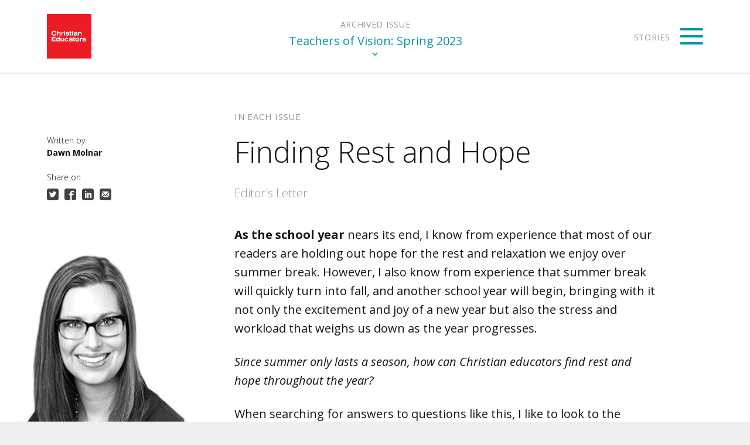

--- FILE ---
content_type: text/html; charset=UTF-8
request_url: https://magazine.ceai.org/stories/editor-s-letter-8
body_size: 24875
content:
<!DOCTYPE html>
<!--[if lt IE 7]>      <html class="no-js lt-ie10 lt-ie9 lt-ie8 lt-ie7"> <![endif]-->
<!--[if IE 7]>         <html class="no-js lt-ie10 lt-ie9 lt-ie8"> <![endif]-->
<!--[if IE 8]>         <html class="no-js lt-ie10 lt-ie9"> <![endif]-->
<!--[if IE 9]>         <html class="no-js lt-ie10"> <![endif]-->
<!--[if gt IE 9]><!--> <html class="no-js" lang="en"> <!--<![endif]-->
<head>
  <meta charset="utf-8">
  <meta http-equiv="X-UA-Compatible" content="IE=edge">
  <meta name="viewport" content="width=device-width,initial-scale=1.0,minimum-scale=1.0"><style>@-ms-viewport{width:device-width;}</style>
  <title>Editor&apos;s Letter • Teachers of Vision</title>
  
  <script>document.documentElement.className=document.documentElement.className.replace("no-js","js");</script>

  

  	<meta property="og:type" content="article" />
	<meta property="og:title" content="Editor&amp;apos;s Letter" />
	<meta property="og:description" content="Finding Rest and Hope" />
	<meta property="article:published_time" content="2023-04-20" />
	<meta property="og:locale" content="en_US" />
  <meta name="twitter:card" content="summary" />
  <meta name="description" content="Finding Rest and Hope">
  <link rel="canonical" href="http://magazine.ceai.org/stories/editor-s-letter-8">
  <link rel="stylesheet" type="text/css" href="/files/theme/styles/system.css" />
  <link rel="stylesheet" type="text/css" href="/files/theme/styles/public.css" />
  <link rel="stylesheet" type="text/css" href="/files/t/wanderlust/styles/wanderlust.css" />
  
  <script src="/files/t/wanderlust/scripts/modernizr.min.js"></script>
  <script>
  WebFontConfig={google:{families:['Open+Sans:400,400italic,300,300italic,700,700italic:latin']}};(function(){var t=document.createElement("script");t.src=("https:"==document.location.protocol?"https":"http")+":\/\/ajax.googleapis.com/ajax/libs/webfont/1/webfont.js",t.type="text/javascript",t.async="true";var e=document.getElementsByTagName("script")[0];e.parentNode.insertBefore(t,e)})();</script>

  <script async src="https://www.googletagmanager.com/gtag/js?id=G-708F1MXD7M"></script><script>window.dataLayer = window.dataLayer || []; function gtag(){dataLayer.push(arguments);} gtag('js', new Date()); gtag('config', 'G-708F1MXD7M');</script><script>(function(i,s,o,g,r,a,m){i['GoogleAnalyticsObject']=r;i[r]=i[r]||function(){(i[r].q=i[r].q||[]).push(arguments)},i[r].l=1*new Date();a=s.createElement(o),m=s.getElementsByTagName(o)[0];a.async=1;a.src=g;m.parentNode.insertBefore(a,m)})(window,document,'script','//www.google-analytics.com/analytics.js','ga');ga('create', 'UA-150729079-1', 'auto');ga('send','pageview');</script>
  <style>
    ::selection {
      background: #0098a8;
    }
    ::-moz-selection {
      background: #0098a8;
    }

    input[type='submit'], button, .wanderlust-button {
        background-color: #0098a8;
    }

    .content-main a {
        color: #0098a8;
    }
    .header-main .sitename a,
    .footer-content-wrap .footer-sitename a {
        color: #0098a8;
    }
    .header-main .login-links li,
    .header-main .login-links li a {
        color: #0098a8;
    }
    @media only screen and (min-width: 701px) {
        .header-main .anchor-library .serial {
            color: #0098a8;
        }
    }


    /* NAVIGATION: issues */
    .menu-trigger {
        color: #0098a8;
    }
    .menu-trigger-box .menu-language,
    .menu-trigger-box .menu-language:before,
    .menu-trigger-box .menu-language:after {
        background: #0098a8;
    }
    .issue-library .cover-image:after {
        border-color: #0098a8;
    }

    /* NAVIGATION: stories */
    #story-navigation .story-listitem.feature-treatment:hover .story-title {
        color: #0098a8;
    }


    /* ISSUE: library */
    .library-full .issue-cover:after {
        border-color: #0098a8;
    }


    /* STORY: full */
    .story-full .storybody blockquote {
        border-color: #0098a8;
    }
    .story-full .storybody a:hover, .story-full .story-header a:hover {
        border-bottom-color: #0098a8;
    }
    .component-pullquote {
        color: #0098a8;
    }
    .component-imagecmp .subcomponent-imagechild:before {
        background-color: #0098a8;
    }
    .component-imagecmp .subcomponent-imagechild:after {
        background-color: #0098a8;
    }
    @media only screen and (min-width: 701px) {
        .header-main .anchor-library .serial {
            color: #0098a8;
        }
    }


    /* STORY: teaser */
    .story-teaser .thumbnail:before {
        border-color: #0098a8;
    }
    .story-teaser.no-thumbnail .story-meta-info {
        background-color: #0098a8;
    }
    .story-teaser:hover .story-title {
        color: #0098a8;
    }
    .story-teaser.feature-treatment:hover .story-meta-info:before {
        box-shadow: 10px -10px 0px 0px #0098a8;
    }

</style>
</head><body class="page-story page-story-view story-dpt-in-each-issue">
  

  <div class="messages-wrapper webetheme"><div class="messages"></div></div>
  

  <div class="pagewrap">
    <header class="header-main">
  <div class="main-column">
    <h1 class="sitename"><a href="/"><div class="" data-alt="CEBrandElements-01-LogoMain-3.png" data-asset="/image/CEBrandElements-01-LogoMain-3.png" data-remote-asset="/Assets/Images/CEBrandElements-01-LogoMain-3-png/CEBrandElements-01-LogoMain-3.png" data-jsload style="height:0;overflow:hidden;padding-bottom:100%;" data-resolutions="1801"><noscript><img class="field-image" src="/image/CEBrandElements-01-LogoMain-3.png?w=1100" alt="CEBrandElements-01-LogoMain-3.png" /></noscript></div>
</a></h1>
    <a class="anchor-library" href="#library">
      <span class="serial">Teachers of Vision: Spring 2023</span>
    </a>
    <span class='menu-trigger menu-trigger-box'><span class='menu-language'>Stories</span></span>
  </div>
</header>
    <div class="content-main"><div class="story story-full">
  <article>
    <div class="story-header">
      

      <div class="meta-group">
        <div class="wrap">
                    <div class="field-department">In Each Issue</div>
          
          <div class="title-group">
            <h1 class="component-storytitle" id="storytitle">
    Finding Rest and Hope
  </h1>
            <h2  class="component-dek">
    Editor&apos;s Letter

  </h2>
            <div class="story-header-sidebar">
              <div class="component-byline">
          <span class="byline-field byline-by" data-byline-field="by">
      <span class="byline-value author">Dawn Molnar</span>    </span>
      </div>
              <div class="component-share">
        <span class='component-share-label'>Share on</span>
        <ul class="links">
                    <li data-service="twitter">
                <a href="http://www.twitter.com/intent/tweet?url=https%3A%2F%2Fmagazine.ceai.org%2Fstories%2Feditor-s-letter-8&text=Editor%26apos%3Bs%20Letter%20%E2%80%93%20Teachers%20of%20Vision">
                    <svg role="image" title="Share on Twitter" viewBox="0 0 32 32">
                       <use xlink:href="/images/social.svg?v=1.0.0#twitter"></use>
                    </svg>
                    <span class='service-label'>Twitter</span>
                </a>
            </li>
                    <li data-service="facebook">
                <a href="https://www.facebook.com/sharer/sharer.php?u=https%3A%2F%2Fmagazine.ceai.org%2Fstories%2Feditor-s-letter-8">
                    <svg role="image" title="Share on Facebook" viewBox="0 0 32 32">
                       <use xlink:href="/images/social.svg?v=1.0.0#facebook"></use>
                    </svg>
                    <span class='service-label'>Facebook</span>
                </a>
            </li>
                    <li data-service="linkedin">
                <a href="https://www.linkedin.com/shareArticle?mini=true&url=https%3A%2F%2Fmagazine.ceai.org%2Fstories%2Feditor-s-letter-8&title=Editor%26apos%3Bs%20Letter%20%E2%80%93%20Teachers%20of%20Vision">
                    <svg role="image" title="Share on Linkedin" viewBox="0 0 32 32">
                       <use xlink:href="/images/social.svg?v=1.0.0#linkedin"></use>
                    </svg>
                    <span class='service-label'>Linkedin</span>
                </a>
            </li>
                    <li data-service="email">
                <a href="mailto:?subject=Editor%26apos%3Bs%20Letter%20%E2%80%93%20Teachers%20of%20Vision&body=Editor%26apos%3Bs%20Letter%20%E2%80%93%20Teachers%20of%20Vision%0A%0Ahttps%3A%2F%2Fmagazine.ceai.org%2Fstories%2Feditor-s-letter-8">
                    <svg role="image" title="Share on Email" viewBox="0 0 32 32">
                       <use xlink:href="/images/social.svg?v=1.0.0#email"></use>
                    </svg>
                    <span class='service-label'>Email</span>
                </a>
            </li>
            </ul>
</div>
            </div>
          </div>
        </div>
      </div>
    </div>

    <div class="storybody" id="storybody">

      <div class="component-imagecmp type-single align-left" data-has-asset>
  
  <div class="imagechildren">
          <div class="subcomponent-imagechild" data-index="0">
      <div class="field-wrap-asset">
        <div class="thumbnail-vertical" data-alt="Dawn-Good-Headshot-crop.jpg" data-asset="/image/Dawn-Good-Headshot-crop.jpg" data-remote-asset="/Assets/Images/Dawn-Good-Headshot-crop-jpg/Dawn-Good-Headshot-crop.jpg" data-jsload style="height:0;overflow:hidden;padding-bottom:133.2541567696%;" data-resolutions="3000,2500,2000,1500,1100,800,600,400,200"><noscript><img class="field-image" src="/image/Dawn-Good-Headshot-crop.jpg?w=1100" alt="Dawn-Good-Headshot-crop.jpg" /></noscript></div>
      </div>

      
    </div>
        </div>

</div><p><b>As the school year</b> nears its end, I know from experience that most of our readers are holding out hope for the rest and relaxation we enjoy over summer break. However, I also know from experience that summer break will quickly turn into fall, and another school year will begin, bringing with it not only the excitement and joy of a new year but also the stress and workload that weighs us down as the year progresses. <br></p><p></p><p><i>Since summer only lasts a season, how can Christian educators find rest and hope throughout the year?</i></p><p></p><p>When searching for answers to questions like this, I like to look to the examples of biblical heroes like King David. In Psalm 62, David addresses his extreme exhaustion and feelings of hopelessness. But, he doesn’t allow his soul to wallow in this state. Instead, he reminds himself of these truths: </p><p></p><p></p><p></p><ul><li>Rest can be found in God <br></li><li>God gives hope <br></li><li>God is trustworthy, no matter the circumstance <br></li><li>God is a safe place where we can reveal our joys and our struggles <br></li></ul><p>David knows that he can find rest and hope in God by pouring out his heart to God and trusting in Him, and he encourages his soul to act on these truths. </p><br><p></p><p></p><p></p><p></p><p>As we near the final months of the school year, most of us can identify with the overwhelming sense of exhaustion and hopelessness that David experienced. And like David, I believe we can find that same rest and hope that he describes in Psalms by encouraging ourselves to trust God and share our hearts with Him when we feel exhausted and hopeless. </p><p></p><blockquote>“Yes, my soul, find rest in God;<br>    my hope comes from him.<br>Truly he is my rock and my salvation;<br>    he is my fortress, I will not be shaken.<br>My salvation and my honor depend on God;<br>    he is my mighty rock, my refuge.<br>Trust in him at all times, you people;<br>    pour out your hearts to him,<br>    for God is our refuge.” Psalm 62: 5-8, NIV</blockquote><p></p><p>I find it very exciting to think that each of us can find rest and hope in a strong, intimate relationship with God right now—we don’t have to wait for summer. </p><p></p><p>Don’t get me wrong, I’m going to thoroughly enjoy laying beside a pool this summer. But, let’s remember that those two months outside of the classroom are not where our hope lies. <b>We can find rest and hope in God every day!</b></p>

    </div>

  </article>
</div></div>
    <div class="modal " id="story-navigation">
  <div class="inner">
    <a href="/stories/transformative-prayer" class="story listitem story-listitem feature-treatment">
  <div class="listitem-content">
    <div class="field-department">Feature</div>
    <h2 class="story-title">Transformative Prayer</h2>
        <div class="story-summary">
      Is God calling you to invite His presence into your school?
    </div>
      </div>
</a><a href="/stories/lost-and-found" class="story listitem story-listitem feature-treatment">
  <div class="listitem-content">
    <div class="field-department">Feature</div>
    <h2 class="story-title">Lost and Found</h2>
        <div class="story-summary">
      A fourth grader&apos;s unwavering, steadfast hope inspires others to trust in God.
    </div>
      </div>
</a><a href="/stories/trauma-sensitive-schools" class="story listitem story-listitem feature-treatment">
  <div class="listitem-content">
    <div class="field-department">Feature</div>
    <h2 class="story-title">Trauma-Sensitive Schools</h2>
        <div class="story-summary">
      These strategies can help educators support healing and academic success for students who have experienced trauma.
    </div>
      </div>
</a><a href="/stories/seeking-truth-and-finding-hope" class="story listitem story-listitem feature-treatment">
  <div class="listitem-content">
    <div class="field-department">Feature</div>
    <h2 class="story-title">Seeking Truth and Finding Hope</h2>
        <div class="story-summary">
      God designed us to be truth-seekers.
    </div>
      </div>
</a><a href="/stories/can-t-sleep" class="story listitem story-listitem">
  <div class="listitem-content">
    <div class="field-department">The Whiteboard</div>
    <h2 class="story-title">Can&apos;t Sleep</h2>
        <div class="story-summary">
      Find rest in God&apos;s plans
    </div>
      </div>
</a><a href="/stories/hope-for-lee" class="story listitem story-listitem">
  <div class="listitem-content">
    <div class="field-department">The Whiteboard</div>
    <h2 class="story-title">Hope for Lee</h2>
        <div class="story-summary">
      Working for the same goal
    </div>
      </div>
</a><a href="/stories/cyber-legends" class="story listitem story-listitem">
  <div class="listitem-content">
    <div class="field-department">The Whiteboard</div>
    <h2 class="story-title">Cyber Legends</h2>
        <div class="story-summary">
      Equipping students to safely learn online
    </div>
      </div>
</a><a href="/stories/hope-renewed" class="story listitem story-listitem">
  <div class="listitem-content">
    <div class="field-department">The Whiteboard</div>
    <h2 class="story-title">Hope Renewed</h2>
        <div class="story-summary">
      Poetic inspiration
    </div>
      </div>
</a><a href="/stories/the-disengaged-student" class="story listitem story-listitem">
  <div class="listitem-content">
    <div class="field-department">The Whiteboard</div>
    <h2 class="story-title">The Disengaged Student</h2>
        <div class="story-summary">
      Ways to connect in the classroom
    </div>
      </div>
</a><a href="/stories/the-power-of-four" class="story listitem story-listitem">
  <div class="listitem-content">
    <div class="field-department">The Whiteboard</div>
    <h2 class="story-title">The Power of Four</h2>
        <div class="story-summary">
      Finding hope in Scripture
    </div>
      </div>
</a><a href="/stories/virtually-lost" class="story listitem story-listitem">
  <div class="listitem-content">
    <div class="field-department">The Whiteboard</div>
    <h2 class="story-title">Virtually Lost</h2>
        <div class="story-summary">
      Comic relief
    </div>
      </div>
</a><a href="/stories/director-s-letter-10" class="story listitem story-listitem">
  <div class="listitem-content">
    <div class="field-department">In Each Issue</div>
    <h2 class="story-title">Director&apos;s Letter</h2>
        <div class="story-summary">
      Overflowing with Hope
    </div>
      </div>
</a><a href="/stories/tech-talk-6" class="story listitem story-listitem">
  <div class="listitem-content">
    <div class="field-department">In Each Issue</div>
    <h2 class="story-title">Tech Talk</h2>
        <div class="story-summary">
      WeVideo
    </div>
      </div>
</a><a href="/stories/teaching-with-purpose-1" class="story listitem story-listitem">
  <div class="listitem-content">
    <div class="field-department">In Each Issue</div>
    <h2 class="story-title">Teaching with Purpose</h2>
        <div class="story-summary">
      Aim at Heaven, Get the Classroom &quot;Thrown In&quot;
    </div>
      </div>
</a><a href="/stories/management-minute-7" class="story listitem story-listitem">
  <div class="listitem-content">
    <div class="field-department">In Each Issue</div>
    <h2 class="story-title">Management Minute</h2>
        <div class="story-summary">
      Hopeful or Hopeless?
    </div>
      </div>
</a><a href="/stories/legally-speaking-1" class="story listitem story-listitem">
  <div class="listitem-content">
    <div class="field-department">In Each Issue</div>
    <h2 class="story-title">Q & A</h2>
        <div class="story-summary">
      Legally Speaking
    </div>
      </div>
</a><a href="/stories/editor-s-letter-8" class="story listitem story-listitem">
  <div class="listitem-content">
    <div class="field-department">In Each Issue</div>
    <h2 class="story-title">Editor&apos;s Letter</h2>
        <div class="story-summary">
      Finding Rest and Hope
    </div>
      </div>
</a>
  </div>
</div>
    <div class="wrapper-nav-library offcanvas"><nav id="library" class="nav-library nav">
  <ul class="menu menu-depth-0 menu--library"><!--
    --><li>
    <a class="menuitem" href="/issues/23">      
          <div class="issue-library current-issue">
    <div class="issue-cover">
        <div class="cover-image" data-alt="Teachers of Vision: Back to School 2025" data-asset="/image/TOVBTS2025-2.jpg" data-remote-asset="/Assets/Images/TOVBTS2025-2-jpg/TOVBTS2025-2.jpg" data-jsload style="height:0;overflow:hidden;padding-bottom:98.6%;" data-resolutions="3000,2500,2000,1500,1100,800,600,400,200"><noscript><img class="field-image" src="/image/TOVBTS2025-2.jpg?w=1100" alt="Teachers of Vision: Back to School 2025" /></noscript></div>
    </div>
    <h4 class="issue-title">Back to School 2025 - Mindset: Teach Like a Child of God</h4>
</div>
        
    </a>        
      </li><!--
    --><li>
    <a class="menuitem" href="/issues/22">      
          <div class="issue-library">
    <div class="issue-cover">
        <div class="cover-image" data-alt="Teachers of Vision: Spring 2025" data-asset="/image/Spring-2025-1.jpg" data-remote-asset="/Assets/Images/Spring-2025-1-jpg/Spring-2025-1.jpg" data-jsload style="height:0;overflow:hidden;padding-bottom:100%;" data-resolutions="3000,2500,2000,1500,1100,800,600,400,200"><noscript><img class="field-image" src="/image/Spring-2025-1.jpg?w=1100" alt="Teachers of Vision: Spring 2025" /></noscript></div>
    </div>
    <h4 class="issue-title">Spring 2025 - Community</h4>
</div>
        
    </a>        
      </li><!--
    --><li>
    <a class="menuitem" href="/issues/21">      
          <div class="issue-library">
    <div class="issue-cover">
        <div class="cover-image" data-alt="Teachers of Vision: Winter 2025" data-asset="/image/Beauty-of-Teaching-1.jpg" data-remote-asset="/Assets/Images/Beauty-of-Teaching-1-jpg/Beauty-of-Teaching-1.jpg" data-jsload style="height:0;overflow:hidden;padding-bottom:100%;" data-resolutions="3000,2500,2000,1500,1100,800,600,400,200"><noscript><img class="field-image" src="/image/Beauty-of-Teaching-1.jpg?w=1100" alt="Teachers of Vision: Winter 2025" /></noscript></div>
    </div>
    <h4 class="issue-title">Winter 2025 - The Beauty of Teaching</h4>
</div>
        
    </a>        
      </li><!--
    --><li>
    <a class="menuitem" href="/issues/19">      
          <div class="issue-library">
    <div class="issue-cover">
        <div class="cover-image thumbnail-vertical" data-alt="Teachers of Vision: Special Edition" data-asset="/image/TOV-Special-2024-2.png" data-remote-asset="/Assets/Images/TOV-Special-2024-2-png/TOV-Special-2024-2.png" data-jsload style="height:0;overflow:hidden;padding-bottom:133.33333333333%;" data-resolutions="1500"><noscript><img class="field-image" src="/image/TOV-Special-2024-2.png?w=1100" alt="Teachers of Vision: Special Edition" /></noscript></div>
    </div>
    <h4 class="issue-title">Teachers of Vision: 2024 Special Edition</h4>
</div>
        
    </a>        
      </li><!--
    --><li>
    <a class="menuitem" href="/archive">      
          <div class="issue-library view-all"><div class="issue-cover"><div class="cover-image"><span class="icon-more"></span></div></div><h4 class="issue-title">View All</h4></div>
        
    </a>        
      </li><!--
  --></ul>
</nav></div>
    <footer class="footer-main">
  <div class="footer-content-wrap main-column">
    <div class="footer-sitename">
      <a href="https://christianeducators.org/"><div class="" data-alt="CEBrandElements-07-TextMark%28Red%29.png" data-asset="/image/CEBrandElements-07-TextMark%28Red%29.png" data-remote-asset="/Assets/Images/CEBrandElements-07-TextMark(Red)-png/CEBrandElements-07-TextMark(Red).png" data-jsload style="height:0;overflow:hidden;padding-bottom:31.448412698413%;" data-resolutions="2016"><noscript><img class="field-image" src="/image/CEBrandElements-07-TextMark(Red).png?w=1100" alt="CEBrandElements-07-TextMark%28Red%29.png" /></noscript></div>
</a>
    </div>
    <div class="footer-content">
      
      <ul class="footer-navigation">
                                <li><a href='/login'>Login</a></li>
                      </ul>
      <span class="copyright">&copy; 2019-2025 Christian Educators Association International. All rights reserved. For questions regarding usage email TOV@christianeducators.org. Editorial Director: Jere Vandewalle, Managing Editor: Dawn Molnar, Assistant Editorial Manager: Lara Busold</span>
      <span class="powered-by">Powered by <a href="https://www.yourwebedition.com">WebEdition</a>.</span>
    </div>
  </div>
</footer>
  </div>

  
  


  <script src="//ajax.googleapis.com/ajax/libs/jquery/1.10.2/jquery.min.js"></script>
  <script>window.jQuery || document.write('<script src="/js/vendor/jquery-1.10.2.min.js"><\/script>')</script>

  
  <script src="/files/library/scripts/webe/webe.js"></script>
  <script src="/files/library/scripts/webe/webe.cookies.js"></script>
  <script src="/files/library/scripts/webe/webe.ajax.js"></script>
  <script src="/files/library/scripts/webe/webe.message.js"></script>
  <script src="/files/image/scripts/webe.imageloader.js"></script>
  <script src="/files/library/scripts/webe/webe.events.js"></script>
  <script src="/files/library/scripts/underscore/underscore-min.js"></script>
  <script src="/files/library/scripts/underscore/webe.underscore-config.js"></script>
  <script src="/files/library/scripts/webe/forms/webe.form.js"></script>
  <script src="/files/library/scripts/webe/forms/webe.forms.validate.js"></script>
  <script src="/files/library/scripts/webe/forms/webe.forms.rules.js"></script>
  <script src="/files/library/scripts/webe/webe.date.js"></script>
  <script src="/files/library/scripts/webe/forms/src/webe.form.element.js"></script>
  <script src="/files/library/scripts/webe/forms/webe.forms.radioswitch.js"></script>
  <script src="/files/library/scripts/webe/forms/webe.forms.datepicker.js"></script>
  <script src="/files/library/scripts/webe/forms/webe.forms.select.js"></script>
  <script src="/files/library/scripts/webe/forms/webe.forms.listbuilder.js"></script>
  <script src="/files/library/scripts/xhrupload.js"></script>
  <script src="/files/library/scripts/webe/upload/imageuploader.js"></script>
  <script>
  
WebeData.ImageResolutions = {"0":3000,"1":2500,"2":2000,"3":1500,"default":1100,"5":800,"6":600,"7":400,"8":200};
WebeData.AssetEndpoint = ["https:\/\/d10p6pkj5na3og.cloudfront.net\/teachersofvision0"];</script>
<script src="/files/component/hero/scripts/webe.hero.js"></script>
  <script src="/files/component/imagecmp/scripts/public.gallery.js"></script>
  <script src="/files/library/scripts/svg/svg4everybody.legacy.min.js"></script>
  <script src="/files/component/share/scripts/public.share.js"></script>
  <script src="/files/library/scripts/webe/webe.modal.js"></script>
  <script src="/files/t/wanderlust/scripts/wanderlust.js"></script>
  
</body>
</html>

--- FILE ---
content_type: text/css;charset=UTF-8
request_url: https://magazine.ceai.org/files/theme/styles/system.css
body_size: 12727
content:
/*! normalize.css v2.1.3 | MIT License | git.io/normalize */article,aside,details,figcaption,figure,footer,header,hgroup,main,nav,section,summary{display:block}audio,canvas,video{display:inline-block}audio:not([controls]){display:none;height:0}[hidden],template{display:none}html{font-family:sans-serif;-ms-text-size-adjust:100%;-webkit-text-size-adjust:100%}body{margin:0}a{background:transparent}a:focus{outline:thin dotted}a:active,a:hover{outline:0}h1{font-size:2em;margin:0.67em 0}abbr[title]{border-bottom:1px dotted}b,strong{font-weight:bold}dfn{font-style:italic}hr{-moz-box-sizing:content-box;box-sizing:content-box;height:0}mark{background:#ff0;color:#000}code,kbd,pre,samp{font-family:monospace, serif;font-size:1em}pre{white-space:pre-wrap}q{quotes:"\201C" "\201D" "\2018" "\2019"}small{font-size:80%}sub,sup{font-size:75%;line-height:0;position:relative;vertical-align:baseline}sup{top:-0.5em}sub{bottom:-0.25em}img{border:0}svg:not(:root){overflow:hidden}figure{margin:0}fieldset{border:1px solid #c0c0c0;margin:0 2px;padding:0.35em 0.625em 0.75em}legend{border:0;padding:0}button,input,select,textarea{font-family:inherit;font-size:100%;margin:0}button,input{line-height:normal}button,select{text-transform:none}button,html input[type="button"],input[type="reset"],input[type="submit"]{-webkit-appearance:button;cursor:pointer}button[disabled],html input[disabled]{cursor:default}input[type="checkbox"],input[type="radio"]{box-sizing:border-box;padding:0}input[type="search"]{-webkit-appearance:textfield;-moz-box-sizing:content-box;-webkit-box-sizing:content-box;box-sizing:content-box}input[type="search"]::-webkit-search-cancel-button,input[type="search"]::-webkit-search-decoration{-webkit-appearance:none}button::-moz-focus-inner,input::-moz-focus-inner{border:0;padding:0}textarea{overflow:auto;vertical-align:top}table{border-collapse:collapse;border-spacing:0}a{outline:0;text-decoration:none}a:hover{text-decoration:underline}a:focus{outline:0}h1,h2,h3,h4,h5,h6{font-weight:700;margin:0 0 .75em}h1{font-size:2.7em}h2{font-size:2.5em}h3{font-size:2.0em}h4{font-size:1.5em}h5{font-size:1.0em}h6{font-size:.75em}ul,ol,dl{margin:0;padding:0}input[type="button"],input[type="submit"],button{border:none;display:inline-block;cursor:pointer;margin:0;line-height:1.5em}input[type="text"],input[type="password"],input[type="email"],textarea{appearance:none;background-color:transparent;border:1px solid lightgray;border-width:0 0 1px;border-radius:0;display:inline-block;font-size:1em;margin:0;padding:.5em 0;outline:none}input[type="text"]:focus,input[type="password"]:focus,input[type="email"]:focus,textarea:focus{outline:none}select{cursor:pointer}select:focus{outline:none}select:-moz-focusring{color:transparent;text-shadow:0 0 0 #000}.content-sidebar{float:left;margin-bottom:2em;width:33.33333%}@media only screen and (max-width: 1000px){.content-sidebar{float:none;width:auto}}.content-primary{overflow:hidden;width:66.66667%}@media only screen and (max-width: 1000px){.content-primary{overflow:visible;width:auto}}.is-hidden{display:none}.modal.loading::after,.loading::after,.is-loading::after{width:24px;height:24px;position:absolute;top:50%;left:50%;border:4px solid rgba(0,0,0,0.5);border-right-color:black;border-radius:100%;content:' ';display:block;margin:-12px 0 0 -12px;z-index:100;animation:rotate .75s infinite linear;transform-origin:center}@keyframes rotate{from{transform:rotate(0deg)}to{transform:rotate(360deg)}}.messages{position:fixed;top:0;right:0;z-index:2010;font-family:"Source Sans Pro",sans-serif;font-size:16px !important;line-height:1.3333333;overflow:hidden;transform:translateZ(0)}body.has-admin-nav.scrolled-to-top .messages{position:absolute;top:50px}body.has-admin-contextual-nav.scrolled-to-top .messages{position:absolute;top:86px}.ui-message{background:white;box-shadow:3px 3px 5px rgba(116,127,140,0.25);cursor:pointer;max-height:0;margin:0 14px;opacity:0;overflow:auto;padding:0;position:relative;transform:translateX(2em);transition-property:opacity, transform;transition-duration:.3s;width:20em}.ui-message::after{position:absolute;top:50%;right:.75em;content:'\00d7';display:block;line-height:1em;margin-top:-.5em}.ui-message .ui-message-container{padding:1.5em 2.5em 1.5em 1.5em}.no-js .ui-message{margin:14px;opacity:1;transform:none}.no-js .ui-message::after{display:none}.ui-message.is-showing{margin-top:14px;margin-bottom:14px;max-height:8em;opacity:1;transform:translateX(0)}.ui-message.is-hiding{opacity:0;transform:translateX(2em)}.ui-message.is-shown{max-height:0;margin-top:0;margin-bottom:0;max-height:0;transition-property:max-height, margin}.ui-message a{color:inherit;text-decoration:underline}.ui-message a:hover{text-decoration:none}html.no-js .ui-message{max-height:none}.ui-message--success{background-color:#50b848;color:white}.ui-message--error{background-color:#b40000;color:white}.ui-message--warning{background-color:#ff7003;color:white}.tabs .tab{display:none}.tab.is-active{display:block}.form-element{margin-bottom:1em}.form-element input,.form-element textarea,.form-element .ui-webedatepicker{margin:0 0 1em}.form-element label{display:block;font-weight:600}.form-element-link{margin-bottom:0}input[type='text'],input[type='password'],input[type='search'],input[type='email']{box-sizing:border-box;width:100%}input[type='submit']{padding:.5em 2em}.ui-datepicker.ui-widget{background:white;border:2px solid #aeb5bf;border-radius:0;box-shadow:3px 3px 5px rgba(116,127,140,0.25);color:#4b5056;font-size:14px !important;margin:1px 0 0 -1px;padding:0 3px;width:21em}.ui-datepicker.ui-widget .ui-datepicker-header{background:white;border:none;border-bottom:2px solid #aeb5bf;border-radius:0;margin:0 -3px;padding:4px 0 7px}.ui-datepicker.ui-widget .ui-datepicker-header .ui-icon-circle-triangle-w,.ui-datepicker.ui-widget .ui-datepicker-header .ui-icon-circle-triangle-e{width:auto;height:auto;position:absolute;top:0;right:0;bottom:0;left:0;background-image:none;margin:0}.ui-datepicker.ui-widget .ui-datepicker-header .ui-icon-circle-triangle-w::after,.ui-datepicker.ui-widget .ui-datepicker-header .ui-icon-circle-triangle-e::after{width:10px;height:10px;position:absolute;top:50%;right:auto;bottom:auto;left:50%;border-color:#747f8c;border-style:solid;border-width:2px 2px 0 0;content:' ';display:block;margin:-5px 0 0 -4px;transform:rotate(-135deg)}.ui-datepicker.ui-widget .ui-datepicker-header .ui-icon-circle-triangle-e::after{position:absolute;top:50%;right:50%;bottom:auto;left:auto;margin:-5px -3px 0 0;transform:rotate(45deg)}.ui-datepicker.ui-widget .ui-datepicker-month,.ui-datepicker.ui-widget .ui-datepicker-year{background-color:transparent;border:2px solid #747f8c;border-radius:3px;color:#4b5056;margin:0;width:48%}.ui-datepicker.ui-widget .ui-datepicker-month{margin-right:4%}.ui-datepicker.ui-widget .ui-datepicker-prev,.ui-datepicker.ui-widget .ui-datepicker-next{border-radius:0;cursor:pointer;top:4px;user-select:none}.ui-datepicker.ui-widget .ui-datepicker-prev:hover,.ui-datepicker.ui-widget .ui-datepicker-next:hover{background:none;border:none}.ui-datepicker.ui-widget .ui-datepicker-prev:hover .ui-icon::after,.ui-datepicker.ui-widget .ui-datepicker-next:hover .ui-icon::after{border-color:#0a0c14}.ui-datepicker.ui-widget .ui-datepicker-prev,.ui-datepicker.ui-widget .ui-datepicker-prev:hover{left:0}.ui-datepicker.ui-widget .ui-datepicker-next,.ui-datepicker.ui-widget .ui-datepicker-next:hover{right:0}.ui-datepicker.ui-widget table{border:none;font-size:1em;line-height:1.5em;width:100%}.ui-datepicker.ui-widget table th,.ui-datepicker.ui-widget table td{font-size:1em !important}.ui-datepicker.ui-widget table th{color:#4b5056;padding:8px 0}.ui-datepicker.ui-widget table td{border:0;padding:1px;width:14.28571%}.ui-datepicker.ui-widget .ui-state-default{background:none;border:2px solid transparent;color:#747f8c;padding:5px 3px 5px 0}.ui-datepicker.ui-widget .ui-state-default:hover{background:#f3f4f5;border-color:#f3f4f5;color:#00b3ea}.ui-datepicker.ui-widget .ui-state-active{background:#00b3ea;color:white}.ui-datepicker.ui-widget .ui-state-active,.ui-datepicker.ui-widget .ui-state-active:hover{background:#00b3ea;border-color:#00b3ea;color:white}.ui-datepicker.ui-widget .ui-state-highlight{background:#4b5056;color:white}.ui-datepicker.ui-widget .ui-state-highlight,.ui-datepicker.ui-widget .ui-state-highlight:hover{border-color:#4b5056}.textformatter-tray{z-index:10000 !important}.textformatter-tray.is-expanded a[data-role='more']{color:#00b3ea;margin-right:5px;position:relative}.textformatter-tray.is-expanded a[data-role='more']::after{position:absolute;top:2px;bottom:2px;left:100%;border-right:1px solid #4b5056;content:'';display:inline-block;margin-left:2px}.textformatter-tray.is-expanded a[data-visibility='hidden']{display:inline-block}.textformatter-tray .formatter-options{white-space:nowrap}.textformatter-tray a{border-radius:2px;color:white;cursor:pointer;display:inline-block;font-size:26px;height:26px;line-height:26px;margin-right:2px;text-align:center;transition:background-color, color .1s}.textformatter-tray a .icon{width:auto;height:26px;display:inline-block;font-size:1em;line-height:1em;min-width:26px;padding:0 3px}.textformatter-tray a:last-child,.textformatter-tray a[data-role='more']{margin-right:0}.textformatter-tray a:hover{background-color:#4b5056;color:white}.textformatter-tray a:active,.textformatter-tray a.is-active{color:#00b3ea}.textformatter-tray a[data-visibility='hidden']{display:none}.webe-bubble-wrap{width:0;height:0;position:absolute;top:-9999px;left:-9999px;font-size:26px;line-height:26px;opacity:0;pointer-events:none;transform:translateZ(0);transition:opacity .2s !important;z-index:1000}.webe-bubble-wrap.is-visible{opacity:1;pointer-events:auto}.webe-bubble-wrap.is-visible .webe-bubble{transform:translate(-50%, 0)}.webe-bubble-wrap .webe-bubble{width:auto;height:26px;position:absolute;bottom:15px;background-color:#262930;border-radius:.25em;padding:4px;box-sizing:content-box;transform:translate(-50%, -15px);transition:transform .2s}.webe-bubble-wrap .webe-bubble::before{position:absolute;top:100%;left:50%;border-color:#262930 transparent transparent;border-style:solid;border-width:10px 10px 0;content:' ';display:block;margin-left:-10px}.webe-bubble-wrap .webe-bubble-inner{height:100%;overflow:hidden;position:relative}.acquisition{border:1px solid #c4c4c4;border-width:1px 0 1px 0;margin:1em 0;padding:1em 0}.modal{width:100%;height:100%;position:fixed;top:0;right:0;bottom:0;left:0;z-index:10000;background:transparent;min-height:30em;overflow:scroll;opacity:0;transition:all .3s}.no-js .modal{opacity:1;position:relative;z-index:1}.modal.fullscreen{position:fixed;top:10%;right:10%;bottom:10%;left:10%;margin-top:50px}.modal.hide{display:none}.modal.show{display:block;opacity:1}.modal.show .modal-screen{opacity:1}.modal.show .inner{opacity:1}.modal .inner{position:absolute;top:5%;left:50%;z-index:10100;opacity:0;margin-left:-350px;margin-bottom:100px;width:700px}.modal .modal-screen{position:fixed;top:0;right:0;bottom:0;left:0;z-index:-1;opacity:0;background-color:rgba(255,255,255,0.9);width:100%;height:100%;overflow:hidden;transition:all .3s}.modal .modal-close{position:absolute;top:0;right:0;display:block;padding:.25em .5em}.modal .modal-close span{display:none}.modal .modal-close.button{display:inline-block;position:relative;top:auto;right:auto}sup.tip{cursor:help}sup.qtip{background:white;border:1px solid gray;border-radius:50%;color:gray;display:inline-block;font-size:1em;letter-spacing:0;line-height:1em;position:relative;text-align:center;top:auto;vertical-align:baseline;width:1em}.security-message{padding:1em;margin-bottom:1.5em;color:red;border:1px solid red}body.checking-security .security-message{display:none}body.checking-security .secure-form,body.redirecting .secure-form{pointer-events:none;opacity:.4}body.checking-security .secure-form input[type='submit'],body.redirecting .secure-form input[type='submit']{opacity:0}#debug-stats{position:fixed;right:0;bottom:0;left:0;z-index:10000;background-color:rgba(0,0,0,0.75);color:white;font-family:monospace, sans-serif;font-size:12px;padding:.5em 1em;transition:transform .25s}#debug-stats span{margin:0 1em}#query-log{list-style-type:decimal-leading-zero;list-style-position:inside;font-size:.75em;padding-bottom:3em;background-color:#F0F0F0}#query-log li{font-family:monospace;padding:.5em;border-top:1px solid #d7d7d7}@keyframes devonproduction{0%{border-width:0}50%{border-width:0}85%{border-width:100px}100%{border-width:10px}}html.developer-on-production::before{position:fixed;top:0;right:0;bottom:0;left:0;z-index:10000000;animation:devonproduction 1s;border:10px solid rgba(255,0,0,0.85);content:' ';display:block;pointer-events:none}


--- FILE ---
content_type: text/css;charset=UTF-8
request_url: https://magazine.ceai.org/files/t/wanderlust/styles/wanderlust.css
body_size: 62109
content:
@font-face{font-family:"wanderlust-icons";src:url('../styles/fonts/wanderlust-icons_d7989db50480bb6f4968cf14a0e60fb3.eot?1440709140');src:url('../styles/fonts/wanderlust-icons_d7989db50480bb6f4968cf14a0e60fb3.eot?&1440709140#iefix') format("embedded-opentype"),url('../styles/fonts/wanderlust-icons_d7989db50480bb6f4968cf14a0e60fb3.woff?1440709140') format("woff"),url('../styles/fonts/wanderlust-icons_d7989db50480bb6f4968cf14a0e60fb3.ttf?1440709140') format("truetype"),url('../styles/fonts/wanderlust-icons_d7989db50480bb6f4968cf14a0e60fb3.svg?1440709140#wanderlust-icons') format("svg");font-weight:normal;font-style:normal}@media screen and (-webkit-min-device-pixel-ratio: 0){@font-face{font-family:"wanderlust-icons";src:url('../styles/fonts/wanderlust-icons_d7989db50480bb6f4968cf14a0e60fb3.svg?1440709140#wanderlust-icons') format("svg")}}[data-icon]:before{content:attr(data-icon)}[data-icon]:before,.icon-close:before,.component-imagecmp .subcomponent-imagechild.show-meta .field-meta-trigger:before,.icon-down-caret:before,.header-main .serial:after,.icon-info:before{display:inline-block;font-family:"wanderlust-icons";font-style:normal;font-weight:normal;font-variant:normal;line-height:1;text-decoration:inherit;text-rendering:optimizeLegibility;text-transform:none;-moz-osx-font-smoothing:grayscale;-webkit-font-smoothing:antialiased;font-smoothing:antialiased}.icon-close:before,.component-imagecmp .subcomponent-imagechild.show-meta .field-meta-trigger:before{content:"\f100"}.icon-down-caret:before,.header-main .serial:after{content:"\f101"}.icon-info:before{content:"\f102"}::-moz-selection{background:#939597;color:white !important}::selection{background:#939597;color:white !important}::-moz-selection{background:#939597;color:white !important}article,aside,figure,footer,header,hgroup,menu,nav,section{display:block}body{background-color:#efeff0;font-size:20px;font-family:"Open Sans",Helvetica,sans-serif;color:#373733}.modal-is-open body{overflow:hidden}@media only screen and (max-width: 1000px){body{font-size:18px}}@media only screen and (max-width: 700px){body{font-size:16px}}h1,h2,h3,h4,h5{font-weight:300;line-height:1.2}h1{font-size:2.5em}@media only screen and (min-width: 1300px){h1{font-size:3.25em}}@media only screen and (max-width: 600px){h1{font-size:2.25em}}@media only screen and (max-width: 350px){h1{font-size:2em}}h2{font-size:1.75em}@media only screen and (min-width: 1300px){h2{font-size:2em}}@media only screen and (max-width: 600px){h2{font-size:1.5em}}@media only screen and (max-width: 350px){h2{font-size:1.25em;font-weight:400}}h3{font-size:1.5em}h3 a{color:#18c0b6}h4{font-size:1em;font-weight:300;letter-spacing:0.05em;text-transform:uppercase}p{line-height:1.6}input[type='text'],textarea,input[type='password']{font-size:18px;padding:1.25em 1em;box-sizing:border-box;border:1px solid #efeff0;background-color:#efeff0}input[type='text']:focus,textarea:focus,input[type='password']:focus{background-color:transparent;border-color:#efeff0}.form-element input[type='text'],.form-element textarea,.form-element input[type='password']{margin:0.25em 0}input[type='submit'],button,.wanderlust-button{background-color:#18c0b6;font-size:14px;text-transform:uppercase;padding:1em 1.75em;color:#fff;font-weight:300;letter-spacing:0.1em;line-height:1;text-decoration:none}.wanderlust-button {display:inline-block}label{font-size:16px;margin-bottom:1em;text-transform:uppercase;font-weight:300;color:#939597;letter-spacing:0.1em}.form-element label{margin-bottom:0.25em}img{display:block}div[data-asset]{background-color:#414141}b,strong{font-weight:700}.content-main a{color:#18c0b6}a::-moz-selection{color:white}a::selection{color:white}a::-moz-selection{color:white}.security-message,.story-summary{font-size:16px;line-height:1.5}.pagewrap{background-color:white;margin:0 auto;max-width:1600px;overflow:hidden;position:relative}.main-column,.content-main{margin:0 auto;max-width:1600px;padding:0 6.25%;position:relative}@media only screen and (max-width: 800px){.main-column,.content-main{padding:0 3.125%}}.content-main{padding-top:2em;padding-bottom:2em;background-color:white}body.page-issue .content-main,body.page-story .content-main{padding-top:0}body.page-issue .content-main{padding-bottom:0}@media only screen and (min-width: 801px){body.has-admin-nav #story-navigation .inner{top:52px}body.has-admin-contextual-nav #story-navigation .inner{top:86px}body.page-issue-has-cover.has-admin-nav .header-issue .inner{margin-bottom:-52px}body.page-issue-has-cover.has-admin-contextual-nav .header-issue .inner{margin-bottom:-86px}body.has-admin-nav .header-issue{max-height:calc(100vh - 116px - 52px)}body.has-admin-contextual-nav .header-issue{max-height:calc(100vh - 116px - 86px)}}.content-primary,.content-sidebar{float:none;margin-bottom:2em;width:auto}.content-main form{max-width:45em}form .form-element{margin-bottom:2em}form .form-element--register,form .form-element--forgot{color:#a7a9ac;font-size:em(15);margin-bottom:0.5em}form .form-element--register p,form .form-element--forgot p{margin:0}.help,.error-message{color:#939597;font-weight:300;font-size:16px;line-height:1.5;margin-bottom:2em}.error-message{color:#f92a00}.error-message:before{content:"\26a0";display:inline-block;margin-right:.5em}.field-department{color:#939597;font-size:0.75em;letter-spacing:0.05em;text-transform:uppercase}.state-message{margin:3em 0;font-style:italic}.modal-annoyance{overflow:hidden}.modal-annoyance .modal-screen{background-color:rgba(0,0,0,0.9)}.modal-annoyance .inner{background-color:white;padding:1.5em;max-width:480px;box-sizing:border-box;margin:0;position:absolute;top:50%;right:auto;bottom:auto;left:50%;-webkit-transform:translate(-50%, -50%);transform:translate(-50%, -50%)}.modal-annoyance .inner .modal-close{position:absolute;top:-2em;right:0;color:#fff;padding-right:0}.modal-annoyance .inner .modal-close:hover{color:#a7a9ac}.modal-annoyance .acquisition{border:0;padding:0;text-align:center;margin:0}.modal-annoyance .acquisition .form-element{margin-bottom:1em}.modal-annoyance .acquisition .form-element input[type="text"]{font-size:15px;padding:1em}.modal-annoyance .acquisition .form-element input{margin-bottom:0}.modal-annoyance .acquisition p{font-size:.8em;margin-top:0}.modal-annoyance .acquisition p:empty{display:none}.modal-annoyance .acquisition .dismiss{font-size:14px;color:#a7a9ac;cursor:pointer}.modal-annoyance .acquisition .acquisition-annoyance--footnote{margin:1em -1.5em -1.5em;padding:.75em;background-color:#efeff0}.modal-annoyance .acquisition .acquisition-annoyance--footnote span{font-size:13px}.modal-annoyance .acquisition .acquisition-annoyance--footnote span a{color:black}.header-main{background-color:white;box-shadow:0 0 4px rgba(0,0,0,0.3);text-align:center;overflow:hidden;-webkit-transform:translateZ(0);transform:translateZ(0);z-index:1000;position:relative;top:0;right:0;left:0}html.modal-is-open .header-main{background-color:white}.header-main .main-column,.header-main .content-main{height:100%;overflow:hidden}.header-main .sitename{float:left;font-size:1.2em;font-weight:700;line-height:3.16667;margin:1em 0;text-align:left;vertical-align:middle;white-space:nowrap}.header-main .sitename div[data-jsload]{background-color:transparent}.header-main .sitename a{color:#18c0b6;display:block;height:3.16667em;text-decoration:none}.header-main .sitename img{display:block;height:3.16667em;margin:0;width:auto}@media only screen and (max-width: 1000px){.header-main .sitename{line-height:2.91667;margin:0.75em 0;max-width:38%}.header-main .sitename a{overflow:hidden;text-overflow:ellipsis}.header-main .sitename a,.header-main .sitename img{height:2.91667em}}@media only screen and (max-width: 700px){.header-main .sitename{float:left;line-height:2.5;margin-top:0.4em;margin-bottom:0.1em;max-width:80%}.header-main .sitename a{overflow:visible;padding-right:0.05em}.header-main .sitename a,.header-main .sitename img{height:2.5em}}.header-main .anchor-library{padding-top:1.5em;padding-bottom:0.75em;padding-left:0.05em;text-decoration:none;-webkit-transform:translate(-50%, -50%);transform:translate(-50%, -50%);position:absolute;top:50%;left:50%}@media only screen and (min-width: 701px){.header-main .anchor-library:hover .serial:after{margin-top:0.25em}}@media only screen and (max-width: 700px){.header-main .anchor-library{clear:left;float:left;margin-bottom:0.75em;padding-top:0;padding-bottom:0;position:relative;top:auto;left:auto;-webkit-transform:none;transform:none}}.header-main .serial{color:#18c0b6;display:block;position:relative}.header-main .serial:before{color:#939597;content:"Archived Issue";display:block;font-size:14px;letter-spacing:0.05em;height:2em;margin-left:-6em;text-align:center;text-transform:uppercase;white-space:nowrap;width:12em;z-index:1;position:absolute;top:-1.75em;left:50%}@media only screen and (max-width: 800px){.header-main .serial:before{font-size:12px}}@media only screen and (max-width: 700px){.header-main .serial:before{display:none}}.header-main .serial:after{margin-left:-11px;position:absolute;top:100%;left:50%;-webkit-transition:margin 0.15s;transition:margin 0.15s}.lt-ie9 .header-main .serial:after{display:none}@media only screen and (max-width: 700px){.header-main .serial:after{position:relative;font-size:1.5em;top:0.15em;left:0.75em}}body.is-current-issue .header-main .serial:before{content:"Current Issue"}@media only screen and (max-width: 700px){.header-main .serial{color:#939597;font-size:14px;z-index:5}}.menuitem{text-decoration:none}.menuitem:hover{text-decoration:none}.menu-trigger{color:#18c0b6;cursor:pointer;display:block;box-shadow:none;border-radius:none;border:none;cursor:pointer;height:40px;line-height:40px;margin-top:-20px;text-indent:-135px;text-transform:uppercase;-webkit-transition:background 0.3s;transition:background 0.3s;width:40px;z-index:999;-webkit-appearance:none;-moz-appearance:none;-ms-appearance:none;-o-appearance:none;appearance:none;position:absolute;top:50%;right:6.25%}.menu-trigger .menu-language{background:#18c0b6;border-radius:2px;color:#939597;display:block;font-size:14px;height:4px;line-height:7px;letter-spacing:0.05em;-webkit-transition:background 0.2s 0.2s;transition:background 0.2s 0.2s;vertical-align:top;position:absolute;top:18px;right:0;left:0}.menu-trigger .menu-language:before,.menu-trigger .menu-language:after{background-color:#18c0b6;border-radius:2px;content:"";display:block;height:4px;-webkit-transition-duration:0.2s, 0.2s;transition-duration:0.2s, 0.2s;-webkit-transition-delay:0.2s, 0s;transition-delay:0.2s, 0s;position:absolute;right:0;left:0}.menu-trigger .menu-language:before{top:-12px;-webkit-transition-property:top, -webkit-transform;transition-property:top, -webkit-transform;transition-property:top, transform;transition-property:top, transform, -webkit-transform}.menu-trigger .menu-language:after{bottom:-12px;-webkit-transition-property:bottom, -webkit-transform;transition-property:bottom, -webkit-transform;transition-property:bottom, transform;transition-property:bottom, transform, -webkit-transform}.menu-trigger.open .menu-language{background:transparent;-webkit-transition-delay:0s;transition-delay:0s}.menu-trigger.open .menu-language:before,.menu-trigger.open .menu-language:after{-webkit-transition-delay:0s, 0.2s;transition-delay:0s, 0.2s}.menu-trigger.open .menu-language:before{top:0;-webkit-transform:rotate(45deg);transform:rotate(45deg)}.menu-trigger.open .menu-language:after{bottom:0;-webkit-transform:rotate(-45deg);transform:rotate(-45deg)}@media only screen and (max-width: 800px){.menu-trigger{right:3.125%}}@media only screen and (max-width: 700px){.menu-trigger{margin-top:0;top:0.75em}}@media only screen and (max-width: 480px){.menu-trigger .menu-language{color:transparent;font-size:0}}@media only screen and (max-width: 400px){.menu-trigger{line-height:32px;top:1em;width:32px;height:32px}.menu-trigger .menu-language{top:14px}.menu-trigger .menu-language:before{top:-10px}.menu-trigger .menu-language:after{bottom:-10px}}#story-navigation{background-color:transparent;overflow:scroll;z-index:100;-webkit-overflow-scrolling:touch}#story-navigation .modal-close{display:none}#story-navigation .modal-screen,#story-navigation .inner{margin:0 auto;max-width:1600px}#story-navigation .modal-screen{background-color:#414141;overflow:hidden;z-index:5}#story-navigation .inner{background-color:#414141;color:white;margin-top:124px;padding:2em 6.25%;width:auto;top:0;right:0;left:0}@media only screen and (max-width: 1000px){#story-navigation .inner{margin-top:95px}}@media only screen and (max-width: 700px){#story-navigation .inner{margin-top:72px}}#story-navigation .story-listitem{border-top:2px solid #939597;color:white;display:block;margin:0 auto;max-width:30em;padding:2em 2em 2.25em;position:relative;text-decoration:none}@media only screen and (max-width: 800px){#story-navigation .story-listitem{padding:1.5em 1.5em 1.75em}}@media only screen and (max-width: 600px){#story-navigation .story-listitem{padding:1em 1.25em 1.25em}}@media only screen and (max-width: 400px){#story-navigation .story-listitem{padding:0.5em 0.75em 0.75em}}#story-navigation .story-listitem:last-child,#story-navigation .story-listitem:last-of-type{border-bottom:2px solid #939597}#story-navigation .story-listitem:hover{background-color:#141414;text-decoration:none}#story-navigation .story-listitem .story-title{color:inherit;font-size:1.75em}@media only screen and (max-width: 600px){#story-navigation .story-listitem .story-title{font-size:1.5em}}@media only screen and (max-width: 350px){#story-navigation .story-listitem .story-title{font-size:1.25em}}#story-navigation .story-listitem .story-summary{color:inherit;color:rgba(255,255,255,0.5)}#story-navigation .story-listitem.feature-treatment{background:white;border-top:none;color:#414141;max-width:40em}@media only screen and (max-width: 600px){#story-navigation .story-listitem.feature-treatment{margin-left:-3.57143%;margin-right:-3.57143%}}@media only screen and (max-width: 400px){#story-navigation .story-listitem.feature-treatment{padding:1em 0.75em 1.25em}}#story-navigation .story-listitem.feature-treatment .story-title{font-size:2em}@media only screen and (max-width: 600px){#story-navigation .story-listitem.feature-treatment .story-title{font-size:1.75em}}@media only screen and (max-width: 350px){#story-navigation .story-listitem.feature-treatment .story-title{font-size:1.5em}}#story-navigation .story-listitem.feature-treatment .story-summary{color:#939597}#story-navigation .story-listitem.feature-treatment:hover .story-title{color:#18c0b6}#story-navigation .story-listitem.feature-treatment+.feature-treatment{border-top:2px solid #efeff0}#story-navigation .story-listitem.feature-treatment+.story-listitem:not(.feature-treatment){border-top:none}.wrapper-nav-library{margin-top:-124px;min-height:200px;opacity:0;pointer-events:none;-webkit-transition:margin 0.2s 0.5s, opacity 0.5s;transition:margin 0.2s 0.5s, opacity 0.5s;width:100%;z-index:900;position:absolute;top:124px;left:0}@media only screen and (max-width: 1000px){.wrapper-nav-library{margin-top:-95px;top:95px}}@media only screen and (max-width: 700px){.wrapper-nav-library{margin-top:-72px;min-height:100px;top:72px}}.wrapper-nav-library:after{background-color:#414141;box-shadow:0 0 8px rgba(0,0,0,0.2);content:" ";height:100%;margin-left:-1000%;width:2000%;z-index:2;position:absolute;top:0;right:0;bottom:0;left:0}.wrapper-nav-library.hide{display:none}.showing-library .wrapper-nav-library{margin-top:0 !important;opacity:1;pointer-events:auto;-webkit-transition:margin 0.2s 0s, opacity 0.5s;transition:margin 0.2s 0s, opacity 0.5s}.nav-library{max-width:1600px;margin:0 auto}.menu--library{display:block;list-style-type:none;margin:0 auto;max-width:1600px;overflow:hidden;padding:1.5em 6.25%;position:relative;white-space:nowrap;z-index:3;-webkit-overflow-scrolling:touch}@media only screen and (min-width: 1301px){.menu--library{display:-webkit-box;display:-webkit-flex;display:-ms-flexbox;display:flex}}@media only screen and (max-width: 1000px){.menu--library{overflow:scroll}}@media only screen and (max-width: 800px){.menu--library{padding:1em 3.125%}}.menu--library li{display:inline-block;margin-right:3.57143%;vertical-align:top;width:17.14286%}.menu--library li:last-child{margin-right:0}@media only screen and (max-width: 1000px){.menu--library li{width:200px;margin-right:2em}}@media only screen and (max-width: 400px){.menu--library li{width:180px;margin-right:1.5em}}.menu--library a{display:block}.content-main:after{clear:both;content:" ";display:table;font-size:0;height:0;visibility:hidden}.footer-main{background-color:#efeff0;overflow:hidden;position:relative;z-index:2}.footer-content-wrap{max-width:1600px;position:relative}@media only screen and (max-width: 800px){.footer-content-wrap{font-size:16px}}.footer-content-wrap .footer-sitename{font-size:1.2em;font-weight:700;line-height:1.25;position:absolute;left:6.25%}.footer-content-wrap .footer-sitename div[data-jsload]{background-color:transparent}.footer-content-wrap .footer-sitename a{color:#18c0b6}.footer-content-wrap .footer-sitename img{display:block;height:2.5em;width:auto}.footer-content-wrap .footer-sitename a:hover{text-decoration:none}@media only screen and (max-width: 800px){.footer-content-wrap .footer-sitename{left:6.25%}}@media only screen and (max-width: 700px){.footer-content-wrap .footer-sitename{position:static;text-align:center;margin:1.25em 6.25% 0.5em}.footer-content-wrap .footer-sitename img{display:inline-block}}.footer-content-wrap .footer-content{font-size:0.75em;margin:5em 7.14286%;margin-left:500px;text-align:right}@media only screen and (max-width: 1000px){.footer-content-wrap .footer-content{margin-left:300px}}@media only screen and (max-width: 800px){.footer-content-wrap .footer-content{margin-right:3.33333%;margin-left:200px}}@media only screen and (max-width: 700px){.footer-content-wrap .footer-content{margin-left:3.33333%;margin-top:3em;margin-bottom:3em;text-align:center}}.footer-content-wrap .footer-content .copyright{display:block;margin-top:2em;opacity:0.75}.footer-content-wrap .footer-content .powered-by{display:block;margin-top:0.5em}.footer-content-wrap .footer-content .powered-by a{border-bottom:2px solid #a7a9ac;color:black;font-weight:bold;text-decoration:none}.footer-content-wrap .footer-content .powered-by a:hover{border-bottom-color:#414141}.footer-content-wrap .footer-navigation{list-style-type:none}.footer-content-wrap .footer-navigation li{text-transform:uppercase;display:inline-block;margin-left:2em;letter-spacing:0.1em}.footer-content-wrap .footer-navigation li:first-child{margin-left:0}.footer-content-wrap .footer-navigation li a{color:#141414;font-weight:700}.footer-content-wrap .footer-navigation li a:hover{text-decoration:none}.page-issue .content-main{padding-left:0;padding-right:0}.issue-description{background:white;position:relative;text-align:center;z-index:3}.issue-description .wrap{padding:1em}.issue-description .label{color:#939597;display:block;font-size:0.8125em;letter-spacing:0.05em;margin:0 0 0.5em;text-transform:uppercase}.issue-description .issue-title{display:block;margin:0 auto;max-width:22em}.issue-description.no-cover{background:#414141}.issue-description.no-cover .wrap{padding-top:1.5em;padding-bottom:1.5em}.issue-description.no-cover .issue-title{color:white}.stories-issue{background-color:white;width:auto;margin:0;padding:3em 6.25% 1em;position:relative;text-align:center;vertical-align:top;z-index:2;-webkit-transform:translateZ(0);transform:translateZ(0)}@media only screen and (max-width: 800px){.stories-issue{padding-right:3.125%;padding-left:3.125%}}.stories-issue .stories-wrap{margin:0 -1.78571%}@media only screen and (min-width: 601px){.stories-issue .stories-wrap{display:-webkit-box;display:-webkit-flex;display:-ms-flexbox;display:flex;-webkit-flex-wrap:wrap;-ms-flex-wrap:wrap;flex-wrap:wrap;-webkit-box-pack:center;-webkit-justify-content:center;-ms-flex-pack:center;justify-content:center}}@media only screen and (max-width: 800px){.stories-issue .stories-wrap{margin-right:-1.66667%;margin-left:-1.66667%}}@media only screen and (max-width: 600px){.stories-issue .stories-wrap{margin-right:0;margin-left:0}}@media only screen and (min-width: 1325px){.stories-issue{padding-left:0;padding-right:0}.stories-issue .stories-wrap{max-width:1200px;margin:0 auto}}.stories-issue .teaser{display:inline-block;margin:0 1.72414% 4em;vertical-align:top;width:29.88506%;-webkit-backface-visibility:hidden;backface-visibility:hidden}.stories-issue .teaser.feature-treatment{width:96.55172%}.stories-issue .teaser.feature-treatment .story-title{font-size:2em}@media only screen and (max-width: 600px){.stories-issue .teaser.feature-treatment{max-width:none;width:auto}}@media only screen and (max-width: 1100px){.stories-issue .teaser{width:46.55172%}}@media only screen and (max-width: 800px){.stories-issue .teaser{margin-right:1.6129%;margin-left:1.6129%}}@media only screen and (max-width: 600px){.stories-issue .teaser{display:block;margin-right:auto;margin-left:auto;max-width:400px;width:73.33333%}}@media only screen and (max-width: 425px){.stories-issue .teaser{width:80%}}@media only screen and (max-width: 350px){.stories-issue .teaser{width:86.66667%}}.stories-issue .teaser .story-title{font-size:1.4444444em}.stories-issue .field-department{font-size:13px;line-height:1.5}@supports (display: flex){.stories-issue .teaser:after{border-bottom:1px solid #efeff0;content:" ";display:block;margin-bottom:2em;margin-left:-400%;width:1000%;position:absolute;bottom:100%;left:50%}.stories-issue .teaser:first-child:after,.stories-issue .teaser:nth-child(2):after,.stories-issue .teaser:nth-child(3):after,.stories-issue .teaser.feature-treatment:first-child:after{display:none}.stories-issue .teaser.feature-treatment:after,.stories-issue .teaser.feature-treatment:first-child+.teaser:after{display:block}@media only screen and (max-width: 1100px){.stories-issue .teaser:nth-child(3):after{display:block}}@media only screen and (max-width: 600px){.stories-issue .teaser:nth-child(2):after{display:block}}}.issue-library{color:white}a:hover .issue-library{text-decoration:none}a:hover .issue-library .cover-image{background:#141414}a:hover .issue-library .cover-image:after{border-top-width:0.5em}.issue-library .issue-cover{background-color:#141414;border-bottom:1px solid #414141;height:0;overflow:hidden;padding-bottom:131.25%;position:relative}.issue-library .cover-image{background-color:transparent;color:white;font-size:18px;font-weight:300;margin-bottom:0;height:auto !important;padding-bottom:0 !important;text-align:center;width:100%;position:absolute;top:0;right:0;bottom:0;left:0}.issue-library .cover-image span{text-transform:uppercase;letter-spacing:0.1em;display:block;position:absolute;top:50%;width:100%;-webkit-transform:translateY(-50%);transform:translateY(-50%)}.no-csstransforms3d .issue-library .cover-image span{-webkit-transform:none;transform:none;top:0}.issue-library .cover-image img{display:block;-webkit-transform:translate(-50%, -50%);transform:translate(-50%, -50%);width:auto;height:100%;position:absolute;top:50%;left:50%}.issue-library .cover-image:after{border-top:0 solid #18c0b6;content:" ";display:block;-webkit-transition:border 0.25s;transition:border 0.25s;position:absolute;right:0;bottom:0;left:0}.issue-library .issue-title{box-sizing:border-box;font-size:0.8125em;letter-spacing:0.05em;margin-bottom:0;padding:0.75em 0.5em;text-align:center;text-transform:none;white-space:normal}@media only screen and (max-width: 1300px){.issue-library .issue-title{font-size:15px}}.issue-library.current-issue{position:relative}.issue-library.current-issue .issue-cover:before{color:white;content:"Current Issue";display:block;font-size:14px;font-weight:300;letter-spacing:0.1em;margin-top:-0.5em;padding:0 0.5em;text-align:center;text-transform:uppercase;z-index:100;position:absolute;top:50%;right:0;left:0}.issue-library.current-issue .cover-image img{opacity:0.6}.issue-library.view-all .issue-title{font-size:14px;letter-spacing:0.1em;line-height:1.66666666;text-transform:uppercase}@media only screen and (max-width: 1300px){.issue-library.view-all .issue-title{line-height:1.45}}.lt-ie9 .issue-library.view-all span{top:50% !important;margin-top:-0.5em !important}.menu--subscription{margin-top:-1em;margin-bottom:2em}.menu--subscription li{display:inline-block;margin-right:2.5em}@media only screen and (max-width: 700px){.menu--subscription li{display:block;margin-right:0}}.menu--subscription a:hover{text-decoration:none}.library-full .library{margin:0}.library-full li{float:left;list-style:none;margin:0 0 0 7.14286%;width:28.57143%}.library-full li:nth-child(3n+1){clear:left;margin-left:0}@media only screen and (max-width: 800px){.library-full li{margin-left:5%;width:47.5%}.library-full li:nth-child(3n+1){clear:none;margin-left:5%}.library-full li:nth-child(odd){clear:left;margin-left:0}}@media only screen and (max-width: 450px){.library-full li{float:none;margin-left:0 !important;width:auto}}.library-full .issue-link:hover .issue-cover:after{border-top-width:10px}.library-full .issue-serial{color:#939597;font-size:0.75em;letter-spacing:0.05em;text-transform:uppercase}.library-full .issue-cover{width:100%;height:0;overflow:hidden;padding-bottom:131.25%;background-color:#414141;text-align:center;position:relative}.library-full .issue-cover:after{border-top:0 solid #18c0b6;content:" ";display:block;-webkit-transition:all 0.25s;transition:all 0.25s;position:absolute;right:0;bottom:0;left:0}.library-full .issue-cover .cover-image{background-color:transparent;height:auto !important;padding-bottom:0 !important;position:absolute;top:0;right:0;bottom:0;left:0}.library-full .issue-cover span{box-sizing:border-box;color:white;display:block;font-weight:300;font-size:5vw;padding:0 0.5em;position:absolute;top:50%;-webkit-transform:translateY(-50%);transform:translateY(-50%);width:100%;z-index:2}.no-csstransforms3d .library-full .issue-cover span{top:0;-webkit-transform:none;transform:none}.library-full .issue-cover img{display:block;-webkit-transform:translate(-50%, -50%);transform:translate(-50%, -50%);width:auto;height:100%;position:absolute;top:50%;left:50%}.menu--subscription{padding-right:2em}.menu--subscription li{margin-bottom:0.5em}.menu--subscription a{color:#a7a9ac}.story-full,.page-masthead .content-wrap{color:#141414;margin:0 14.28571% 0 28.57143%;padding:3em 0}@media only screen and (min-width: 1300px){.story-full,.page-masthead .content-wrap{padding:5em 0}}@media only screen and (max-width: 1450px){.story-full,.page-masthead .content-wrap{margin-right:7.14286%}}@media only screen and (max-width: 1000px){.story-full,.page-masthead .content-wrap{margin:0 14.28571%}}@media only screen and (max-width: 800px){.story-full,.page-masthead .content-wrap{margin:0 10%}}@media only screen and (max-width: 600px){.story-full,.page-masthead .content-wrap{margin:0 6.66667%}}@media only screen and (max-width: 400px){.story-full,.page-masthead .content-wrap{margin:0}}.story-full .title-group,.story-full .field-department,.page-masthead .content-wrap .title-group,.page-masthead .content-wrap .field-department{margin-bottom:2em;position:relative;z-index:10}.story-full .field-department,.page-masthead .content-wrap .field-department{margin-bottom:1em}.story-full .story-header a,.story-full .storybody a,.page-masthead .content-wrap .story-header a,.page-masthead .content-wrap .storybody a{border-bottom:2px solid #c8cacb;color:inherit}.story-full .story-header a:hover,.story-full .storybody a:hover,.page-masthead .content-wrap .story-header a:hover,.page-masthead .content-wrap .storybody a:hover{text-decoration:none}.story-full .story-header-sidebar,.page-masthead .content-wrap .story-header-sidebar{margin-left:-50%;width:37.5%;position:absolute;top:0}@media only screen and (max-width: 1450px){.story-full .story-header-sidebar,.page-masthead .content-wrap .story-header-sidebar{width:33.33333%;margin-left:-44.44444%}}@media only screen and (max-width: 1000px){.story-full .story-header-sidebar,.page-masthead .content-wrap .story-header-sidebar{position:static;margin:2em 0;width:100%}}.story-full .storybody h1,.story-full .storybody h2,.page-masthead .content-wrap .storybody h1,.page-masthead .content-wrap .storybody h2{margin-top:2em}.story-full .storybody h1:first-child,.story-full .storybody h2:first-child,.page-masthead .content-wrap .storybody h1:first-child,.page-masthead .content-wrap .storybody h2:first-child{margin-top:0}.story-full .storybody h1,.page-masthead .content-wrap .storybody h1{font-size:2em}@media only screen and (max-width: 600px){.story-full .storybody h1,.page-masthead .content-wrap .storybody h1{font-size:1.8125em}}@media only screen and (max-width: 350px){.story-full .storybody h1,.page-masthead .content-wrap .storybody h1{font-size:1.5em;font-weight:400}}.story-full .storybody h2,.page-masthead .content-wrap .storybody h2{font-size:1.5em;color:#939597;margin-top:2.5em}@media only screen and (max-width: 350px){.story-full .storybody h2,.page-masthead .content-wrap .storybody h2{font-size:1.3333333em;font-weight:400}}.story-full .storybody blockquote,.page-masthead .content-wrap .storybody blockquote{background:#efeff0;border-left:2px solid #18c0b6;color:#939597;font-size:.95em;font-style:normal;margin:1.75em 0;overflow:hidden;padding:1.5em 2em}.story-full .storybody blockquote+blockquote,.page-masthead .content-wrap .storybody blockquote+blockquote{margin-top:-1.5em;padding-top:0}.story-full .storybody p,.story-full .storybody ul,.story-full .storybody ol,.page-masthead .content-wrap .storybody p,.page-masthead .content-wrap .storybody ul,.page-masthead .content-wrap .storybody ol{margin-bottom:1.25em}.story-full .storybody ul,.story-full .storybody ol,.page-masthead .content-wrap .storybody ul,.page-masthead .content-wrap .storybody ol{margin-left:0;padding-left:2em;overflow:hidden}.story-full .storybody hr,.page-masthead .content-wrap .storybody hr{border:none;border-bottom:1px solid black;margin:2em 0;width:5em}body.has-hero .story-full,body.has-hero .page-masthead .content-wrap{padding-top:0}body.has-hero .story-full .meta-group,body.has-hero .page-masthead .content-wrap .meta-group{background-color:white;margin:0 -12.5%;position:relative;z-index:2}body.has-hero .story-full .meta-group .wrap,body.has-hero .page-masthead .content-wrap .meta-group .wrap{padding:4.5em 10% 0;position:relative;z-index:2}body.has-hero .story-full .meta-group .wrap:before,body.has-hero .story-full .meta-group .wrap:after,body.has-hero .page-masthead .content-wrap .meta-group .wrap:before,body.has-hero .page-masthead .content-wrap .meta-group .wrap:after{height:1em;top:3.5em;left:auto;right:100%}body.has-hero .story-full .meta-group .wrap:after,body.has-hero .page-masthead .content-wrap .meta-group .wrap:after{margin-right:-10px;padding-right:10px;padding-left:10px}body.has-hero .story-full .meta-group .field-department,body.has-hero .page-masthead .content-wrap .meta-group .field-department{margin-top:-3.5em}@media only screen and (max-width: 1450px){body.has-hero .story-full .meta-group,body.has-hero .page-masthead .content-wrap .meta-group{margin-right:-11.11111%;margin-left:-11.11111%}body.has-hero .story-full .meta-group .wrap,body.has-hero .page-masthead .content-wrap .meta-group .wrap{padding-right:9.09091%;padding-left:9.09091%}}@media only screen and (max-width: 1000px){body.has-hero .story-full .meta-group,body.has-hero .page-masthead .content-wrap .meta-group{margin-right:-10%;margin-left:-10%}body.has-hero .story-full .meta-group .wrap,body.has-hero .page-masthead .content-wrap .meta-group .wrap{padding-right:8.33333%;padding-left:8.33333%}}@media only screen and (max-width: 800px){body.has-hero .story-full .meta-group,body.has-hero .page-masthead .content-wrap .meta-group{background-color:transparent;margin:0}body.has-hero .story-full .meta-group:before,body.has-hero .story-full .meta-group:after,body.has-hero .page-masthead .content-wrap .meta-group:before,body.has-hero .page-masthead .content-wrap .meta-group:after{display:none}body.has-hero .story-full .meta-group .wrap,body.has-hero .page-masthead .content-wrap .meta-group .wrap{padding:5em 0 0}body.has-hero .story-full .meta-group .wrap:before,body.has-hero .story-full .meta-group .wrap:after,body.has-hero .page-masthead .content-wrap .meta-group .wrap:before,body.has-hero .page-masthead .content-wrap .meta-group .wrap:after{top:0;left:-25%;right:-25%;width:auto}}body.has-hero .story-full .story-header-sidebar,body.has-hero .page-masthead .content-wrap .story-header-sidebar{width:30%;margin-left:-40%;top:4.5em}@media only screen and (max-width: 1450px){body.has-hero .story-full .story-header-sidebar,body.has-hero .page-masthead .content-wrap .story-header-sidebar{width:27.27273%;margin-left:-36.36364%}}@media only screen and (max-width: 1000px){body.has-hero .story-full .story-header-sidebar,body.has-hero .page-masthead .content-wrap .story-header-sidebar{margin-left:0;width:auto}}@media only screen and (max-width: 1000px){body.has-hero .story-full .story-header-sidebar .component-byline,body.has-hero .page-masthead .content-wrap .story-header-sidebar .component-byline{color:#939597;margin:2em 0}}body.has-hero .story-full .title-group,body.has-hero .page-masthead .content-wrap .title-group{position:static}.component-hero{margin:0}.component-hero.has-asset{margin:0 -37.5% 0 -62.5%}.component-hero.has-asset .field-hero{overflow:hidden;position:relative}.component-hero.has-asset .field-hero:after{box-shadow:0 0 4px rgba(0,0,0,0.3);content:" ";display:block;width:auto;height:10px;position:absolute;top:100%;right:-10px;left:-10px}@media only screen and (max-width: 1450px){.component-hero.has-asset{margin:0 -22.22222% 0 -55.55556%}}@media only screen and (max-width: 1000px){.component-hero.has-asset{margin:0 -30%}}@media only screen and (max-width: 800px){.component-hero.has-asset{margin:0 -16.66667%}}@media only screen and (max-width: 600px){.component-hero.has-asset{margin:0 -11.53846%}.component-hero.has-asset .field-hero{margin:0 -12.5%}}@media only screen and (max-width: 400px){.component-hero.has-asset{margin:0 -3.33333%}.component-hero.has-asset .field-hero{margin:0 -25%}}.component-hero .fieldwrap-credit{box-sizing:border-box;color:#a7a9ac;font-size:10px;font-weight:300;text-align:right;padding:0 1.5em;width:25%;z-index:10;position:absolute;top:100%;right:0}@media only screen and (max-width: 1000px){.component-hero .fieldwrap-credit{padding:0;right:6.25%;left:18.75%;width:auto}}@media only screen and (max-width: 800px){.component-hero .fieldwrap-credit{right:3.125%;left:3.125%;bottom:auto;top:100%}}.component-byline{font-size:14px;font-weight:700;line-height:1.5}.component-byline .author,.component-byline .photographer,.component-byline .pubdate{display:block;margin-bottom:1.5em}.component-byline .author:before{content:"Written by\00a0";display:block;font-weight:300}@media only screen and (max-width: 1000px){.component-byline .author{display:block}.component-byline .author:before{display:inline-block}}@media only screen and (max-width: 350px){.component-byline .author:before{display:block}}@media only screen and (max-width: 1000px){.component-share{border-top:1px solid #c8cacb;padding-top:1em}}.component-share .component-share-label{display:block;font-size:14px;font-weight:300;line-height:1.5;margin-bottom:0.5em}@media only screen and (max-width: 1000px){.component-share .component-share-label{color:#939597}}.component-share .links a{border:none;color:#414141;display:block}.component-share .links svg{display:block;fill:#414141}.component-dek{color:#939597;font-size:1em;font-weight:300;line-height:1.5833333333}@media only screen and (max-width: 1000px){.component-dek{margin-bottom:1.5em}}.component-pullquote{box-sizing:border-box;color:#18c0b6;font-weight:300;margin:2.5em 0;padding:6.25%}@media only screen and (max-width: 1450px){.component-pullquote{padding:5.55556%}}@media only screen and (max-width: 1000px){.component-pullquote{margin-top:1.5em;margin-bottom:1.5em;padding:5%}}@media only screen and (max-width: 800px){.component-pullquote{padding:4.16667%}}@media only screen and (max-width: 600px){.component-pullquote{padding:3.84615%}}@media only screen and (max-width: 450px){.component-pullquote{margin:1em 0}}@media only screen and (max-width: 400px){.component-pullquote{padding:3.33333%}}.component-pullquote.align-left,.component-pullquote[data-align="left"]{float:left;margin-top:-1em;margin-left:-56.25%;margin-right:0;padding:1em 0;padding-left:6.25%;text-align:left;width:46.875%}@media only screen and (max-width: 1450px){.component-pullquote.align-left,.component-pullquote[data-align="left"]{margin-left:-50%;padding-left:5.55556%;width:41.66667%}}@media only screen and (max-width: 1000px){.component-pullquote.align-left,.component-pullquote[data-align="left"]{margin-top:1em;margin-bottom:1em;margin-left:-20%;margin-right:7.5%;width:45%}}@media only screen and (max-width: 800px){.component-pullquote.align-left,.component-pullquote[data-align="left"]{margin-left:-14.58333%;margin-right:6.25%;padding-left:2.08333%}}@media only screen and (max-width: 700px){.component-pullquote.align-left,.component-pullquote[data-align="left"]{margin-top:0;margin-bottom:0;margin-left:0;padding-right:0;padding-left:0;width:45.83333%}}@media only screen and (max-width: 600px){.component-pullquote.align-left,.component-pullquote[data-align="left"]{width:46.15385%}}@media only screen and (max-width: 450px){.component-pullquote.align-left,.component-pullquote[data-align="left"]{float:none;margin:1em 0;width:auto}}@media only screen and (max-width: 400px){.component-pullquote.align-left,.component-pullquote[data-align="left"]{padding:3.33333% 0}}.component-pullquote.align-right,.component-pullquote[data-align="right"]{float:right;margin-top:0;margin-left:9.375%;margin-right:-25%;margin-bottom:0;padding-right:0;padding-left:0;text-align:left;width:62.5%}@media only screen and (max-width: 1450px){.component-pullquote.align-right,.component-pullquote[data-align="right"]{margin-left:8.33333%;margin-right:-16.66667%;width:50%}}@media only screen and (max-width: 1000px){.component-pullquote.align-right,.component-pullquote[data-align="right"]{margin-top:1em;margin-bottom:1em;margin-right:-20%;margin-left:7.5%;width:57.5%}}@media only screen and (max-width: 800px){.component-pullquote.align-right,.component-pullquote[data-align="right"]{margin-right:-14.58333%;margin-left:8.33333%;padding-right:2.08333%;width:56.25%}}@media only screen and (max-width: 700px){.component-pullquote.align-right,.component-pullquote[data-align="right"]{float:none;margin:0;padding-right:0;padding-left:8.33333%;width:auto}}@media only screen and (max-width: 600px){.component-pullquote.align-right,.component-pullquote[data-align="right"]{padding-left:7.69231%}}@media only screen and (max-width: 450px){.component-pullquote.align-right,.component-pullquote[data-align="right"]{margin:1em 0}}@media only screen and (max-width: 400px){.component-pullquote.align-right,.component-pullquote[data-align="right"]{padding-left:6.66667%}}.component-pullquote .field-pullquote{font-size:1.6666666667em;line-height:1.2;font-style:normal;max-width:24em;margin:0 auto}@media only screen and (max-width: 600px){.component-pullquote .field-pullquote{font-size:1.5em}}.component-pullquote .fieldwrap-attribution{color:#939597;font-weight:400;margin-top:2em;font-size:16px;padding-left:0.05em;text-indent:-0.333333em}@media only screen and (max-width: 1000px){.component-pullquote .fieldwrap-attribution{margin-top:1em}}@media only screen and (max-width: 700px){.component-pullquote .fieldwrap-attribution{font-size:14px}}.component-imagecmp .subcomponent-imagechild{position:relative}.component-imagecmp .subcomponent-imagechild .field-meta-trigger{color:white;cursor:pointer;display:block;font-size:20px;font-weight:700;height:30px;line-height:30px;position:absolute;top:-1px;right:-1px;text-align:center;-webkit-user-select:none;-moz-user-select:none;-ms-user-select:none;user-select:none;width:30px;z-index:24}.component-imagecmp .subcomponent-imagechild:after{background:#18c0b6;content:" ";display:block;height:30px;position:absolute;top:-1px;right:-1px;width:30px;z-index:9;-webkit-transition:all 0.2s;transition:all 0.2s}.component-imagecmp .field-meta{box-sizing:border-box;max-width:40em;margin:0 auto;opacity:0;padding:0 3.5em;visibility:hidden;text-align:center;-webkit-transform:translateY(-50%);transform:translateY(-50%);-webkit-transition:opacity 0.2s 0.2s;transition:opacity 0.2s 0.2s;width:100%;z-index:20;position:absolute;top:50%;right:0;bottom:auto;left:0}.no-csstransforms3d .component-imagecmp .field-meta{top:0;-webkit-transform:none;transform:none}.component-imagecmp .field-meta .field-caption,.component-imagecmp .field-meta .fieldwrap-credit{color:white;position:relative}.component-imagecmp .field-meta .field-caption{font-size:1em;line-height:1.5}@media only screen and (max-width: 600px){.component-imagecmp .field-meta .field-caption{font-size:14px}}.component-imagecmp .field-meta .fieldwrap-credit{font-size:0.8125em;font-weight:300;line-height:1;margin-top:1.5em}@media only screen and (max-width: 580px){.component-imagecmp .field-meta .fieldwrap-credit{font-size:13px}}@media only screen and (max-width: 1300px){.component-imagecmp.align-left .field-meta,.component-imagecmp[data-align="left"] .field-meta,.component-imagecmp.align-left-inset .field-meta,.component-imagecmp[data-align="left-inset"] .field-meta,.component-imagecmp.align-right .field-meta,.component-imagecmp[data-align="right"] .field-meta,.component-imagecmp.align-right-inset .field-meta,.component-imagecmp[data-align="right-inset"] .field-meta{font-size:14px;text-align:left;margin-left:0;padding-left:2em}}@media only screen and (max-width: 700px){.component-imagecmp.align-default-large .field-meta,.component-imagecmp[data-align="default-large"] .field-meta{font-size:14px;text-align:left;margin-left:0;padding-left:2em}}.component-imagecmp.no-meta .subcomponent-imagechild .field-meta-trigger,.component-imagecmp.no-meta .subcomponent-imagechild:after{display:none}.component-imagecmp .subcomponent-imagechild.show-meta .field-meta-trigger{color:transparent;height:40px;line-height:40px;width:40px}.component-imagecmp .subcomponent-imagechild.show-meta .field-meta-trigger:before{color:white}.component-imagecmp .subcomponent-imagechild.show-meta:after{height:100%;opacity:0.75;top:0;right:0;width:100%}.component-imagecmp .subcomponent-imagechild.show-meta .field-meta{opacity:1;visibility:visible}.component-imagecmp.align-left,.component-imagecmp[data-align="left"]{float:left;margin-top:0.25em;margin-left:-62.5%;margin-right:6.25%;width:53.125%}@media only screen and (max-width: 1450px){.component-imagecmp.align-left,.component-imagecmp[data-align="left"]{margin-left:-55.55556%;margin-right:5.55556%;width:47.22222%}}@media only screen and (max-width: 1000px){.component-imagecmp.align-left,.component-imagecmp[data-align="left"]{margin-top:2em;margin-bottom:2em;margin-left:-30%;margin-right:7.5%;width:55%}}@media only screen and (max-width: 800px){.component-imagecmp.align-left,.component-imagecmp[data-align="left"]{margin-left:0;margin-right:8.33333%;width:45.83333%}}.component-imagecmp.align-left-inset,.component-imagecmp[data-align="left-inset"]{float:left;margin-left:-62.5%;margin-right:9.375%;width:93.75%}@media only screen and (max-width: 1450px){.component-imagecmp.align-left-inset,.component-imagecmp[data-align="left-inset"]{margin-left:-55.55556%;margin-right:8.33333%;width:83.33333%}}@media only screen and (max-width: 1000px){.component-imagecmp.align-left-inset,.component-imagecmp[data-align="left-inset"]{margin-left:-30%;margin-right:7.5%;width:70%}}@media only screen and (max-width: 800px){.component-imagecmp.align-left-inset,.component-imagecmp[data-align="left-inset"]{margin-left:-16.66667%;margin-right:8.33333%;width:62.5%}}@media only screen and (max-width: 700px){.component-imagecmp.align-left,.component-imagecmp[data-align="left"],.component-imagecmp.align-left-inset,.component-imagecmp[data-align="left-inset"]{float:none;margin-right:8.33333%;width:auto}}@media only screen and (max-width: 600px){.component-imagecmp.align-left,.component-imagecmp[data-align="left"],.component-imagecmp.align-left-inset,.component-imagecmp[data-align="left-inset"]{margin-right:7.69231%}}@media only screen and (max-width: 400px){.component-imagecmp.align-left,.component-imagecmp[data-align="left"],.component-imagecmp.align-left-inset,.component-imagecmp[data-align="left-inset"]{margin-right:6.66667%}}@media only screen and (max-width: 700px){.component-imagecmp.align-left-inset,.component-imagecmp[data-align="left-inset"]{margin-right:0}}@media only screen and (max-width: 600px){.component-imagecmp.align-left-inset,.component-imagecmp[data-align="left-inset"]{margin-left:-11.53846%}}@media only screen and (max-width: 400px){.component-imagecmp.align-left-inset,.component-imagecmp[data-align="left-inset"]{margin-left:-3.33333%}}.component-imagecmp.align-right-inset,.component-imagecmp[data-align="right-inset"]{float:right;margin-right:-37.5%;margin-left:9.375%;width:75%}h1+.component-imagecmp.align-right-inset,h2+.component-imagecmp.align-right-inset,h1+.component-imagecmp[data-align="right-inset"],h2+.component-imagecmp[data-align="right-inset"]{margin-top:0.25em}@media only screen and (max-width: 1450px){.component-imagecmp.align-right-inset,.component-imagecmp[data-align="right-inset"]{width:66.66667%;margin-right:-22.22222%;margin-left:8.33333%}}@media only screen and (max-width: 1000px){.component-imagecmp.align-right-inset,.component-imagecmp[data-align="right-inset"]{width:67.5%;margin-right:-30%;margin-left:7.5%}}@media only screen and (max-width: 800px){.component-imagecmp.align-right-inset,.component-imagecmp[data-align="right-inset"]{width:58.33333%;margin-right:-16.66667%;margin-left:8.33333%}}.component-imagecmp.align-right,.component-imagecmp[data-align="right"]{float:right;margin-top:0.25em;margin-right:-37.5%;margin-left:6.25%;width:31.25%}@media only screen and (max-width: 1450px){.component-imagecmp.align-right,.component-imagecmp[data-align="right"]{margin-top:2em;margin-bottom:2em;margin-right:0;margin-left:8.33333%;width:44.44444%}}@media only screen and (max-width: 1000px){.component-imagecmp.align-right,.component-imagecmp[data-align="right"]{margin-right:-20%;margin-left:7.5%;width:57.5%}}@media only screen and (max-width: 800px){.component-imagecmp.align-right,.component-imagecmp[data-align="right"]{margin-right:-16.66667%;margin-left:8.33333%;width:58.33333%}}@media only screen and (max-width: 700px){.component-imagecmp.align-right-inset,.component-imagecmp[data-align="right-inset"],.component-imagecmp.align-right,.component-imagecmp[data-align="right"]{float:none;margin-bottom:2.5em;margin-left:8.33333%;margin-right:0;width:auto}}@media only screen and (max-width: 600px){.component-imagecmp.align-right-inset,.component-imagecmp[data-align="right-inset"],.component-imagecmp.align-right,.component-imagecmp[data-align="right"]{margin-left:7.69231%}}@media only screen and (max-width: 400px){.component-imagecmp.align-right-inset,.component-imagecmp[data-align="right-inset"],.component-imagecmp.align-right,.component-imagecmp[data-align="right"]{margin-left:6.66667%}}@media only screen and (max-width: 700px){.component-imagecmp.align-right-inset,.component-imagecmp[data-align="right-inset"]{margin-left:0;margin-right:-16.66667%}}@media only screen and (max-width: 600px){.component-imagecmp.align-right-inset,.component-imagecmp[data-align="right-inset"]{margin-right:-11.53846%}}@media only screen and (max-width: 400px){.component-imagecmp.align-right-inset,.component-imagecmp[data-align="right-inset"]{margin-right:-3.33333%}}.component-imagecmp.align-default-large,.component-imagecmp[data-align="default-large"]{width:200%;margin-left:-62.5%;margin-right:0}@media only screen and (max-width: 1450px){.component-imagecmp.align-default-large,.component-imagecmp[data-align="default-large"]{width:177.77778%;margin-left:-55.55556%}}@media only screen and (max-width: 1000px){.component-imagecmp.align-default-large,.component-imagecmp[data-align="default-large"]{width:160%;margin-left:-30%}}@media only screen and (max-width: 800px){.component-imagecmp.align-default-large,.component-imagecmp[data-align="default-large"]{width:133.33333%;margin-left:-16.66667%}}@media only screen and (max-width: 600px){.component-imagecmp.align-default-large,.component-imagecmp[data-align="default-large"]{width:123.07692%;margin-left:-11.53846%}}@media only screen and (max-width: 400px){.component-imagecmp.align-default-large,.component-imagecmp[data-align="default-large"]{width:106.66667%;margin-left:-3.33333%}}.component-imagecmp.align-parallax,.component-imagecmp[data-align="parallax"]{cursor:auto;height:600px;margin-left:-62.5%;margin-right:0;width:200%}.component-imagecmp.align-parallax .field-meta,.component-imagecmp[data-align="parallax"] .field-meta{display:none}.component-imagecmp.align-parallax .imagechildren,.component-imagecmp[data-align="parallax"] .imagechildren{overflow:hidden;position:absolute;top:0;right:0;bottom:0;left:0}.component-imagecmp.align-parallax .subcomponent-imagechild,.component-imagecmp[data-align="parallax"] .subcomponent-imagechild{top:50%;-webkit-transform:translateY(-50%);transform:translateY(-50%)}.no-csstransforms3d .component-imagecmp.align-parallax .subcomponent-imagechild,.no-csstransforms3d .component-imagecmp[data-align="parallax"] .subcomponent-imagechild{-webkit-transform:none;transform:none;left:0}.component-imagecmp.align-parallax .subcomponent-imagechild:before,.component-imagecmp.align-parallax .subcomponent-imagechild:after,.component-imagecmp[data-align="parallax"] .subcomponent-imagechild:before,.component-imagecmp[data-align="parallax"] .subcomponent-imagechild:after{display:none}@media only screen and (max-width: 1450px){.component-imagecmp.align-parallax,.component-imagecmp[data-align="parallax"]{width:177.77778%;margin-left:-55.55556%;height:550px}}@media only screen and (max-width: 1000px){.component-imagecmp.align-parallax,.component-imagecmp[data-align="parallax"]{width:160%;margin-left:-30%;height:400px}}@media only screen and (max-width: 800px){.component-imagecmp.align-parallax,.component-imagecmp[data-align="parallax"]{width:133.33333%;margin-left:-16.66667%}}@media only screen and (max-width: 700px){.component-imagecmp.align-parallax [data-jsload],.component-imagecmp[data-align="parallax"] [data-jsload]{width:150%;margin-left:-16.6666%}}@media only screen and (max-width: 600px){.component-imagecmp.align-parallax,.component-imagecmp[data-align="parallax"]{height:300px;margin-left:-30.76923%;width:153.84615%}}@media only screen and (max-width: 400px){.component-imagecmp.align-parallax,.component-imagecmp[data-align="parallax"]{height:275px;width:160%;margin-left:-33.33333%}}.lt-ie9 .component-imagecmp .subcomponent-imagechild .field-meta-trigger,.lt-ie9 .component-imagecmp .subcomponent-imagechild:after{display:none}.lt-ie9 .component-imagecmp .field-meta{opacity:1;visibility:visible;position:static;background-color:white;font-size:13px !important;text-align:left;padding:2em;-webkit-transform:none;transform:none}.lt-ie9 .component-imagecmp .field-meta .field-caption,.lt-ie9 .component-imagecmp .field-meta .fieldwrap-credit{color:#939597}.component-sidenote{color:#939597}.story-teaser .story-title,.story-listitem .story-title,.story-next .story-title{color:#414141;margin:0.2em 0 0.3em;position:relative}.story-teaser .story-summary,.story-listitem .story-summary,.story-next .story-summary{color:#939597;padding-right:2em}@media only screen and (max-width: 600px){.story-teaser .story-summary,.story-listitem .story-summary,.story-next .story-summary{padding-right:0}}@media only screen and (max-width: 350px){.story-teaser .story-summary,.story-listitem .story-summary,.story-next .story-summary{font-size:12px}}.story-teaser,.story-listitem{text-align:left}.story-teaser:hover,.story-listitem:hover{text-decoration:none}.story-teaser:hover .story-title,.story-listitem:hover .story-title{color:#18c0b6}.story-teaser:hover .thumbnail:before,.story-listitem:hover .thumbnail:before{border-bottom-width:10px}.story-teaser:hover .thumbnail img,.story-listitem:hover .thumbnail img{-webkit-transform:translateX(-50%) scale(1.1);transform:translateX(-50%) scale(1.1);-webkit-transition:-webkit-transform 10s;transition:-webkit-transform 10s;transition:transform 10s;transition:transform 10s, -webkit-transform 10s}.story-teaser:hover .thumbnail .thumbnail-vertical img,.story-listitem:hover .thumbnail .thumbnail-vertical img{-webkit-transform:translateY(-50%) scale(1.1);transform:translateY(-50%) scale(1.1)}.story-teaser:hover.feature-treatment .story-meta-info:before,.story-listitem:hover.feature-treatment .story-meta-info:before{box-shadow:10px -10px 0px 0px #18c0b6}.story-teaser:hover.no-thumbnail .story-meta-info:before,.story-listitem:hover.no-thumbnail .story-meta-info:before{border-bottom-width:10px}.story-teaser:hover.no-thumbnail.feature-treatment .story-meta-info:before,.story-listitem:hover.no-thumbnail.feature-treatment .story-meta-info:before{border-bottom-width:10px;box-shadow:none}.story-teaser .thumbnail,.story-listitem .thumbnail{background-color:#efeff0;border:1px solid #efeff0;height:0;padding-bottom:100%;position:relative;overflow:hidden;width:100%}.story-teaser .thumbnail:before,.story-listitem .thumbnail:before{border-bottom:0 solid #18c0b6;box-sizing:border-box;content:" ";width:100%;height:100%;-webkit-transition:all 0.25s;transition:all 0.25s;z-index:2;position:absolute;right:0;bottom:0;left:0}.story-teaser .thumbnail div[data-asset],.story-listitem .thumbnail div[data-asset]{background:transparent}.story-teaser .thumbnail .thumbnail-jsload,.story-listitem .thumbnail .thumbnail-jsload{height:100%;width:100%;position:absolute;top:0;right:0;bottom:0;left:0}.story-teaser .thumbnail img,.story-listitem .thumbnail img{height:100%;width:auto;position:absolute;top:0;left:0;left:50%;-webkit-transform:translateX(-50%);transform:translateX(-50%);-webkit-transition:-webkit-transform 0.2s ease-out;transition:-webkit-transform 0.2s ease-out;transition:transform 0.2s ease-out;transition:transform 0.2s ease-out, -webkit-transform 0.2s ease-out}.no-csstransforms3d .story-teaser .thumbnail img,.no-csstransforms3d .story-listitem .thumbnail img{left:0}.story-teaser .thumbnail .thumbnail-vertical img,.story-listitem .thumbnail .thumbnail-vertical img{width:100%;height:auto;left:0;top:50%;-webkit-transform:translate(0, -50%);transform:translate(0, -50%)}.story-teaser.feature-treatment:hover .thumbnail img,.story-listitem.feature-treatment:hover .thumbnail img{-webkit-transform:scale(1.1);transform:scale(1.1)}.story-teaser.feature-treatment .story-meta-info,.story-listitem.feature-treatment .story-meta-info{margin-right:auto;margin-left:auto;width:48.21429%}@media only screen and (max-width: 1000px){.story-teaser.feature-treatment .story-meta-info,.story-listitem.feature-treatment .story-meta-info{width:48.21429%}}@media only screen and (max-width: 800px){.story-teaser.feature-treatment .story-meta-info,.story-listitem.feature-treatment .story-meta-info{width:auto}}@media only screen and (max-width: 800px){.story-teaser.feature-treatment .story-title,.story-listitem.feature-treatment .story-title{font-size:2em}}@media only screen and (max-width: 600px){.story-teaser.feature-treatment .story-title,.story-listitem.feature-treatment .story-title{font-size:1.75em}}@media only screen and (max-width: 350px){.story-teaser.feature-treatment .story-title,.story-listitem.feature-treatment .story-title{font-size:1.5em}}.story-teaser.feature-treatment .story-summary,.story-listitem.feature-treatment .story-summary{max-width:38em}@media only screen and (max-width: 800px){.story-teaser.feature-treatment .story-summary,.story-listitem.feature-treatment .story-summary{padding-right:0}}.story-teaser.feature-treatment .thumbnail,.story-listitem.feature-treatment .thumbnail{width:auto;height:auto;padding-bottom:0}.story-teaser.feature-treatment .thumbnail .thumbnail-jsload,.story-listitem.feature-treatment .thumbnail .thumbnail-jsload{width:auto;height:auto;position:static}.story-teaser.feature-treatment .thumbnail img,.story-listitem.feature-treatment .thumbnail img{position:static;width:100%;height:auto;-webkit-transform:none;transform:none}.story-teaser.no-thumbnail .story-meta-info,.story-listitem.no-thumbnail .story-meta-info{position:relative;padding-bottom:100%;height:0;background-color:#18c0b6;color:white}.story-teaser.no-thumbnail .story-meta-info:before,.story-listitem.no-thumbnail .story-meta-info:before{border-bottom:0 solid rgba(255,255,255,0.5);content:" ";display:block;-webkit-transition:border 0.25s;transition:border 0.25s;position:absolute;right:0;bottom:0;left:0}.story-teaser.no-thumbnail .story-meta-info .meta-wrapper,.story-listitem.no-thumbnail .story-meta-info .meta-wrapper{position:absolute;width:100%;box-sizing:border-box;padding:0 5.76923%;left:0;top:50%;-webkit-transform:translateY(-50%);transform:translateY(-50%)}.no-csstransforms3d .story-teaser.no-thumbnail .story-meta-info .meta-wrapper,.no-csstransforms3d .story-listitem.no-thumbnail .story-meta-info .meta-wrapper{-webkit-transform:none;transform:none;top:0}@media only screen and (max-width: 680px){.story-teaser.no-thumbnail .story-meta-info .meta-wrapper,.story-listitem.no-thumbnail .story-meta-info .meta-wrapper{font-size:0.9em}}@media only screen and (max-width: 600px){.story-teaser.no-thumbnail .story-meta-info .meta-wrapper,.story-listitem.no-thumbnail .story-meta-info .meta-wrapper{padding-right:1.25em;padding-left:1.25em}}.no-csstransforms3d .story-teaser.no-thumbnail .story-meta-info .meta-wrapper,.no-csstransforms3d .story-listitem.no-thumbnail .story-meta-info .meta-wrapper{-webkit-transform:none;transform:none;top:1em;width:90%}.story-teaser.no-thumbnail .story-meta-info .field-department,.story-listitem.no-thumbnail .story-meta-info .field-department{color:white;color:rgba(255,255,255,0.875)}.story-teaser.no-thumbnail .story-meta-info .story-summary,.story-listitem.no-thumbnail .story-meta-info .story-summary{color:white;color:rgba(255,255,255,0.75)}.story-teaser.no-thumbnail .story-meta-info .story-title,.story-listitem.no-thumbnail .story-meta-info .story-title{color:white}.story-teaser.no-thumbnail.feature-treatment .story-meta-info,.story-listitem.no-thumbnail.feature-treatment .story-meta-info{margin:0;padding-bottom:50%;width:100%}@media only screen and (max-width: 600px){.story-teaser.no-thumbnail.feature-treatment .story-meta-info,.story-listitem.no-thumbnail.feature-treatment .story-meta-info{padding-bottom:75%}}@media only screen and (max-width: 350px){.story-teaser.no-thumbnail.feature-treatment .story-meta-info,.story-listitem.no-thumbnail.feature-treatment .story-meta-info{padding-bottom:100%}}.story-teaser.no-thumbnail.feature-treatment .story-meta-info:before,.story-listitem.no-thumbnail.feature-treatment .story-meta-info:before{border-bottom:0 solid rgba(255,255,255,0.5);box-shadow:none;height:0;padding:0;-webkit-transition:border 0.25s;transition:border 0.25s;width:auto;position:absolute;top:auto;right:0;bottom:0;left:0}.story-teaser.no-thumbnail.feature-treatment .meta-wrapper,.story-listitem.no-thumbnail.feature-treatment .meta-wrapper{padding-right:5.35714%;padding-left:5.35714%}@media only screen and (max-width: 600px){.story-teaser.no-thumbnail.feature-treatment .meta-wrapper,.story-listitem.no-thumbnail.feature-treatment .meta-wrapper{padding-right:1.25em;padding-left:1.25em}}.story-next{clear:both;margin:0 -7.14286% -2em;padding-top:4em;position:relative;z-index:2}@media only screen and (max-width: 800px){.story-next{margin-right:-3.33333%;margin-left:-3.33333%}}@media only screen and (max-width: 600px){.story-next{padding-top:1em}}.story-next .story-next-wrapper{background-color:#a7a9ac;min-height:365px;position:relative}@media only screen and (max-width: 1000px){.story-next .story-next-wrapper{min-height:250px}}@media only screen and (max-width: 600px){.story-next .story-next-wrapper{min-height:150px}}.story-next .story-next-link{background:#414141;box-sizing:border-box;color:white;display:block;margin:0 18.75% 0 31.25%;padding:2em 3.125%;position:relative;top:-3em;width:auto;z-index:2;text-decoration:none}.story-next .story-next-link:hover{background-color:#141414}@media only screen and (max-width: 1450px){.story-next .story-next-link{margin-right:12.5%}}@media only screen and (max-width: 1000px){.story-next .story-next-link{margin-right:18.75%;margin-left:18.75%}}@media only screen and (max-width: 800px){.story-next .story-next-link{margin-right:6.25%;margin-left:6.25%}}@media only screen and (max-width: 600px){.story-next .story-next-link{margin-right:0;margin-left:0;top:0}}.story-next .story-next-label{border-bottom:2px solid #939597;margin:0 0 1em;padding:0 0 1em}.story-next .story-title{color:inherit;font-size:1.75em}@media only screen and (max-width: 600px){.story-next .story-title{font-size:1.5em}}@media only screen and (max-width: 350px){.story-next .story-title{font-size:1.25em}}.story-next .story-summary{color:inherit;color:rgba(255,255,255,0.5)}.story-next .thumbnail-background{height:100%;overflow:hidden;width:100%;z-index:1;position:absolute;top:0;right:0;bottom:0;left:0}.story-next .thumbnail-background img{height:auto;margin-left:-5%;position:absolute;top:50%;-webkit-transform:translateY(-50%);transform:translateY(-50%);-webkit-transition:all 0.5s;transition:all 0.5s;width:110%;-webkit-filter:blur(15px);filter:blur(15px)}@media only screen and (max-width: 480px){.story-next .thumbnail-background img{width:180%;margin-left:-40%}}.no-csstransforms3d .story-next .thumbnail-background img{-webkit-transform:none;transform:none;top:0}@media only screen and (max-width: 600px){.story-next .thumbnail-background,.story-next .thumbnail-background img{display:none}}


--- FILE ---
content_type: text/javascript;charset=UTF-8
request_url: https://magazine.ceai.org/files/library/scripts/webe/webe.events.js
body_size: 1498
content:
(function($){

    // Global polyfill for old browsers
    if (typeof window.addEventListener === 'undefined') {
        window.addEventListener = function(event, callback) {
            window.attachEvent('on' + event, callback);
        };
    }


    /**
     * PageScroll constructor
     */
    var PageScroll = function (timeout) {
        "use strict";
        var observers = [];
        this.observers = observers;
        this.watch();
        this.timeout = (timeout) ? timeout:15;
    };


    /**
     * Observe the page scroll event
     */
    PageScroll.prototype.observe = function (callback) {
        if (typeof callback == 'function') {
            this.observers.push(callback);
        }
    };


    /**
     * Watch the actual page scroll event
     */
    PageScroll.prototype.watch = function () {
        var pagescroll = this,
            timer;
        window.addEventListener('scroll', function () {
            if (timer) {
                clearTimeout(timer);
            }

            timer = setTimeout(function (){
                var offset = {
                    top: window.pageYOffset || document.documentElement.scrollTop
                };
                for (var i in pagescroll.observers) {
                    // Create a new callstack for each observer
                    setTimeout(pagescroll.observers[i](offset),0);
                }
            }, pagescroll.timeout);
        });
    };



    Webe.PageScroll = new PageScroll(10);

})(jQuery);

--- FILE ---
content_type: text/javascript;charset=UTF-8
request_url: https://magazine.ceai.org/files/component/hero/scripts/webe.hero.js
body_size: 1214
content:
(function($){

  var Hero = function($cmp) {
    var that = this;

    that.story = $cmp.closest('.story');
    that.cmp = $cmp;
    that.asset = $cmp.attr('data-asset');
    
    $(window).unbind('resize.storyhero').bind('resize.storyhero', function() {
      that.cmp.trigger('positionHeader', that);
    });

    that.cmp.addClass('is-loading');
    
    that.loadTimer = setTimeout(function() {
      that.cmp.removeClass('is-loading').addClass('is-long-load');
    }, 3000);

    that.cmp.bind('replace.webe-jsload', function() {
      clearTimeout(that.loadTimer);
      that.cmp.removeClass('is-loading');
      that.cmp.trigger('positionHeader', that);
    });
    that.cmp.trigger('positionHero', that);
  };


  Hero.prototype.updateHero = function(asset) {
    var that = this;
    if (typeof asset !== 'undefined') {
      that.asset = asset;
    }
    that.cmp.trigger('positionHero', that);
    clearTimeout(that.loadTimer);
    that.cmp.removeClass('is-loading');
  };



  Webe.Hero = Hero;


  // initialize for Hero components
  if (typeof Webe.storyHero === 'undefined') {
    $('.page-story .component-hero').each(function() {
      Webe.storyHero = new Hero($(this));
    });
  }


})(jQuery);

--- FILE ---
content_type: text/javascript;charset=UTF-8
request_url: https://magazine.ceai.org/files/library/scripts/webe/webe.modal.js
body_size: 6957
content:
/**************************************************
 * File: webe.modal.js
 *
 * This script defines a Modal object that is attached
 * to Webe. It accepts a variety of parameters (either via
 * override when the function is called in JavaScript, or
 * through data- attributes in the HTML). The attributes
 * (corresponding to data- attributes) are:
 *
 *   ajaxpath: If set, requests the page at the specified path
 *     and either appends to or replaces the modal content.
 *   cache: Defaults to true. Keeps the contents of the modal
 *     the same on subsequent opens.
 *   replace: Defaults to true. Replaces the contents
 *     of the modal instead of appending new content.
 *   trigger: Defaults to any <a> anchored to the modal.
 *
 * Events:
 * The modal fires several events during its lifecycle, all
 * events are fired on the modal element itself. List of
 * events fired:
 * 
 * - preModal: before the modal opens, include trigger element
 * - postModalOpen: after the modal opens
 * - postModalAjax: after the modal gets a successfull ajax return.
 * - postModalError: after a failed ajax call
 * - postModalClose: after the modal has been closed out
 *
 * The modal also listens on certain events.
 *
 * - openModal: opens the modal
 * - closeModal: closes the modal
 */

(function() {

  var Modal = function($modal, overrides) {
    var that = this,
      settings = {
        trigger     : 'a[href="#' + $modal.attr('id') + '"], [data-modal-id="' + $modal.attr('id') + '"]',
        screenClass : 'modal-screen',
        ajaxpath    : false,
        ajaxdata    : {},
        ajaxsuccess : false,
        ajaxerror   : false,
        cache       : true,
        replace     : true,
        screenClickClose : true,
        addCloseButton   : true
      };

    if (typeof $modal.attr('data-ajaxpath') !== 'undefined') {
      settings.ajaxpath = $modal.attr('data-ajaxpath');
    }
    if (typeof $modal.attr('data-cache') !== 'undefined' && $modal.attr('data-cache') === 0) {
      settings.cache = false;
    }
    if (typeof $modal.attr('data-replace') !== 'undefined' && $modal.attr('data-replace') === 0) {
      settings.replace = false;
    }
    if (typeof $modal.attr('data-trigger') !== 'undefined') {
      settings.trigger = $modal.attr('data-trigger');
      if (settings.trigger === 'none' || settings.trigger === 'false') {
        settings.trigger = false;
      }
    }
    if (typeof $modal.attr('data-close-button') !== 'undefined') {
      settings.addCloseButton = true;
      if (settings.addCloseButton === 'none' || settings.addCloseButton === 'false') {
        settings.addCloseButton = false;
      }
    }

    this.settings = $.extend(settings, overrides);
    this.element = $modal;

    $modal.addClass('hide');
    if (settings.addCloseButton && $('.modal-close', $modal).length <= 0) {
      $('.inner', $modal).append('<a href="#close" class="modal-close"><i class="icon-x"></i><span>close</span></a>');
    }

    if (settings.trigger) {
      $('body').on('click', settings.trigger, function(e) {
        e.preventDefault();
        $modal.trigger('openModal', $(this));
      });
    }

    $modal.on('openModal', function(e, $trigger) {
      that.open($trigger);
    }).on('closeModal', function() {
      that.close();
    }).on('click', 'a[href="#close"]', function(e) {
      e.preventDefault();
      $modal.trigger('closeModal');
    });

    return that;
  };




  /**
   * Open the modal window
   * @return None
   */
  Modal.prototype.open = function($trigger) {
    var that = this,
        overridable = ['ajaxpath','cache','replace'],
        overrides = {};

    if (typeof $trigger !== 'undefined') {
      for (var idx in overridable) {
        if ($trigger.length) {
          var value = $trigger.attr('data-' + overridable[idx]);
          if (typeof value !== 'undefined' && value) {
            overrides[overridable[idx]] = value;
          }
        }
      }
    }

    that.element.trigger('preModal', {trigger: $trigger});
    that.show(overrides);

    return that;
  };



  /**
   * Close the modal window
   * @return None
   */
  Modal.prototype.close = function() {
    var that = this;
    that.hide();

    return that;
  };




  /**
   * Show the modal window
   * @return None
   */
  Modal.prototype.show = function(overrides) {
    var that = this,
      $modal = that.element,
      $modalscreen = $('.' + that.settings.screenClass, $modal),
      settings = {};

    overrides = (overrides !== undefined) ? overrides:{};

    $.extend(settings, this.settings, overrides);

    $modal.removeClass('hide');

    if (!$modalscreen.length) {
      $modal.prepend($('<div class="' + that.settings.screenClass + '" />'));
      $modalscreen = $('.' + that.settings.screenClass, $modal);
      $modalscreen.unbind('click').bind('click', function() {
        if (settings.screenClickClose) {
          $modal.trigger('closeModal');
        }
      });
    }

    if (settings.ajaxpath) {
      if (!settings.cache) {
        $modal.addClass('loading');
        if (!settings.replace) {
          $modal.children('inner').html('');
        }
      }
      Webe.ajax({
        url: settings.ajaxpath,
        type: 'post',
        data: settings.ajaxdata,
        success: function(data){
          $modal.removeClass('loading');
          if (settings.replace) {
            $modal.children('.inner').html(data);
          } else {
            $modal.children('.inner').append(data);
          }
          if (typeof settings.ajaxsuccess === 'function') {
            settings.ajaxsuccess(data, $modal);
          }
          $modal.trigger('postModalAjax', {data: data});
        },
        error: function(xhr) {
          that.hide();
          if (typeof settings.ajaxerror === 'function') {
            settings.ajaxerror();
          }
          $modal.trigger('postModalError');
        }
      });
      if (settings.cache) {
        settings.ajaxpath = false;
      }
    }

    setTimeout(function() {
      $modal.addClass('show');
      $modal.trigger('postModalOpen');
    }, 60);

    return that;
  };




  /**
   * Hide the modal window
   * @return None
   */
  Modal.prototype.hide = function() {
    var that = this,
      $modal = that.element,
      $modalscreen = $('.' + that.settings.screenClass, $modal);

    $modal.add($modalscreen).removeClass('show');
    if (typeof Modernizr !== 'undefined' && (typeof Modernizr.csstransitions === 'undefined' || Modernizr.csstransitions === true)) {
      $modal.one('transitionend webkitTransitionEnd oTransitionEnd MSTransitionEnd', function() {
        $(this).addClass('hide');
      });
    } else {
      setTimeout(function(){
        $modal.addClass('hide');
      },200);
    }

    $modal.trigger('postModalClose');

    return that;
  };



  // attach to Webe
  Webe.Modal = Modal;
  Webe.modal = Modal;



  $('.modal').each(function() {
    new Webe.modal($(this));
  });

})(jQuery);

--- FILE ---
content_type: text/plain
request_url: https://www.google-analytics.com/j/collect?v=1&_v=j102&a=473145189&t=pageview&_s=1&dl=https%3A%2F%2Fmagazine.ceai.org%2Fstories%2Feditor-s-letter-8&ul=en-us%40posix&dt=Editor%27s%20Letter%20%E2%80%A2%20Teachers%20of%20Vision&sr=1280x720&vp=1280x720&_u=IEBAAEABAAAAACAAI~&jid=246716496&gjid=1486433684&cid=448612673.1768749230&tid=UA-150729079-1&_gid=876914841.1768749230&_r=1&_slc=1&z=1677144580
body_size: -451
content:
2,cG-XMGDHE9JXS

--- FILE ---
content_type: text/javascript;charset=UTF-8
request_url: https://magazine.ceai.org/files/library/scripts/webe/upload/imageuploader.js
body_size: 7084
content:
/**
 * ImageUploader.js
 *
 * Anticipated markup:
 *
    <div class="ui-imageuploader" data-ui="imageuploader">
      <div class="input-wrap">
        <input type="file" name="file">
      </div>
    </div>
 * 
 */
(function($) {
  var ImageUploader = function($el, overrides) {
    var settings,
      defaults = {
        wrapperSelector: '.ui-imageuploader',
        widgetSelector: '.input-wrap',
        multiple: false,
        actions: {
          add: {
            icon: 'icon-image',
            label: 'Add image',
            callback: function(uploader) {
              uploader.element.trigger('click');
            }
          },
          remove: {
            icon: 'icon-remove',
            label: 'Remove image',
            callback: function(uploader) {
              uploader.element.trigger('removeAsset');
            }
          }
        }
      };

    // passed overrides parameter takes highest precedence
    this.settings = settings = $.extend(true, defaults, overrides);
    this.wrapper  = $el.closest(settings.wrapperSelector);
    this.isForm   = this.wrapper.attr('data-form') || false
    this.widget   = $el.closest(settings.widgetSelector);
    this.element  = $el;
    this.asset    = this.wrapper.attr('data-asset');
    this.init();
  };


  /**
   * Initialize the image uploader
   * @return {void}
   */
  ImageUploader.prototype.init = function() {
    var uploader = this;

    $(document).bind('drop dragover', function (e) {
      e.preventDefault();
    });
    uploader.addLabels();

    // Add the asset field
    if (uploader.isForm) {
      uploader.assetField = $('<input type="hidden" name="' + uploader.getUploaderName() + '">');
      uploader.wrapper.append(this.assetField);
    }

    // insert current asset value
    if (typeof uploader.asset !== 'undefined' && uploader.asset.length > 0) {
      uploader.defaultAsset = $('<div class="default-asset"><img src="' + uploader.getAssetEndpoint(uploader.asset) + '" /></div>');
      uploader.widget.append(uploader.defaultAsset);
      uploader.widget.addClass('is-complete');
    }

    // Remove asset event handler
    uploader.element.bind('removeAsset', function(e) {
      if (uploader.widget.hasClass('is-complete') || uploader.widget.hasClass('is-failed')) {
        uploader.widget.removeClass('is-complete is-failed');
        uploader.setAssetValue(null);
        $('.default-asset', uploader.wrapper).remove();
        uploader.element.trigger('uploadRemove');
        if (typeof uploader.progressWrapper !== 'undefined') {
          uploader.element.WebEditionXHRUpload('reset', uploader.progressWrapper);
        }
      }
    });

    // Label click event handler
    uploader.labels.each(function() {
      var action = $(this).data('action');
      $(this).bind('click', function(e) {
        e.preventDefault();
        if (typeof uploader.settings.actions[action].callback === 'function') {
          uploader.settings.actions[action].callback(uploader);
        }
      });
    });

    // Initialize the actual uploader
    uploader.createUploader();
    uploader.setAssetValue(this.asset);
  };


  /**
   * Create our actual image uploader, levaraging the XHRUpload object
   * @return {this}
   */
  ImageUploader.prototype.createUploader = function () {
    var uploader = this;
    this.element.WebEditionXHRUpload({
      multiple: uploader.settings.multiple,
      wrapper: uploader.widgetSelector,
      upload: function(file, $progressWrapper, e) {
        var image = new Image();
        uploader.uploadingasset = e.target.result;
        image.src = uploader.uploadingasset;
        if (uploader.defaultAsset) {
          uploader.defaultAsset.detach();
        }
        $progressWrapper.prepend(image);
        uploader.progressWrapper = $progressWrapper;
        uploader.element.trigger('uploadStart');
        uploader.element.WebEditionXHRUpload('upload', file, $progressWrapper);
      },
      success: function(data, $progressWrapper) {
        uploader.uploadingasset = null;
        if (typeof data.status !== 'undefined' && data.status) {
          uploader.setAssetValue(data.payload.asset);
          uploader.element.trigger('uploadSuccess');
        } else {
          Webe.message("Error: could not upload this image.", {status: "error", delay: 5000});
        }
      },
      error: function(wrapper, errorMessage) {
        uploader.uploadingasset = null;
        uploader.element.trigger('uploadFailed', errorMessage);
        Webe.message(errorMessage, {status: 'error'});
      }
    });
    return this;
  }


  /**
   * Add labels to the uploader
   * @return {this}
   */
  ImageUploader.prototype.addLabels = function () {
    var uploader = this,
        $labels  = $('<div class="labels"></div>');
    for (var action in uploader.settings.actions) {
      $labels.append('<div class="label" data-action="' + action + '"><span class="icon ' + uploader.settings.actions[action].icon + '"></span><span class="text">' + uploader.settings.actions[action].label + '</span></div>');
    }
    uploader.element.after($labels);
    uploader.labels = $labels.find('.label');
    return this;
  }


  /**
   * Set the asset value of the current uploader
   * @return {this}
   */
  ImageUploader.prototype.setAssetValue = function (asset) {
    var uploader = this;
    uploader.asset = asset;
    if (asset) {
      uploader.wrapper.attr('data-asset', asset);
    } else {
      uploader.wrapper.removeAttr('data-asset');
    }
    if (uploader.isForm) {
      uploader.assetField.val(asset || "");
      uploader.assetField.trigger('change');
    }
    uploader.wrapper.trigger('change.webe');
    return this;
  }


  /**
   * Get the asset
   * @return {string}
   */
  ImageUploader.prototype.getAsset = function() {
    return this.asset;
  };


  /**
   * Get the uploading asset
   * @return {string}
   */
  ImageUploader.prototype.getUploadingAsset = function() {
    return this.uploadingasset;
  };


  /**
   * Get an uploader name, or make one up. GUID genorator credit:
   * http://stackoverflow.com/questions/105034/create-guid-uuid-in-javascript#answer-2117523
   * @return {string}
   */
  ImageUploader.prototype.getUploaderName = function () {
    return this.wrapper.attr('data-name') || 'xxxxxxxx-xxxx-4xxx-yxxx-xxxxxxxxxxxx'.replace(/[xy]/g, function(c) {
    var r = Math.random()*16|0, v = c == 'x' ? r : (r&0x3|0x8);
      return v.toString(16);
    });
  }


  /**
   * Get a fully qualified endpoint, generally this will be to the cdn
   */
  ImageUploader.prototype.getAssetEndpoint = function(asset) {
    return '/images/' + asset;
  };


  /**
   * Assign the class to the Webe global object
   */
  Webe.ImageUploader = ImageUploader;


  /*
   * Attach the ImageUploader object to Webe to be
   *   instantiated by other scripts
   */
  $(document).ready(function() {
    $('[data-ui="imageuploader"][data-auto] input[type="file"]').each(function() {
      var imageuploader = new Webe.ImageUploader($(this));
      $(this).data('imageuploader', imageuploader);
    });
  });

})(jQuery);

--- FILE ---
content_type: text/javascript;charset=UTF-8
request_url: https://magazine.ceai.org/files/component/imagecmp/scripts/public.gallery.js
body_size: 4963
content:
(function($) {

  var Gallery = function(gallery, overrides) {
    this.gallery = gallery;
    this.defaults = {
      includeCount: true,
      imageAdvance: true,
      callbacks: {
        ready: function(gallery) {},
        beforeChange: function(gallery, index) {},
        afterChange: function(gallery, index) {}
      }
    };
    this.overrides = (typeof overrides !== 'undefined' ? overrides : {});
    
    this.init = function() {
      this.gallery.data('gallery', this);
      this.settings = $.extend(true, this.defaults, (typeof Webe.galleryConfig !== "undefined" ? Webe.galleryConfig : {}), this.overrides);
      
      delete this.overrides;
      delete this.defaults;

      this.structure();

      return this;
    };

    this.structure = function() {
      var gallery = this.gallery,
        settings = this.settings;

      gallery.attr('data-gallery-state', 'loading');

      this.slides = $('.subcomponent-imagechild', gallery);
      this.slides.first().addClass('is-active');

      this.controls = $('<div class="gallery-controls" />');
      if (settings.includeCount) {
        this.controls.append('<div class="gallery-controls-count"><span class="count">1</span> <span class="count-of">of</span> <span class="total">' + this.slides.length + '</span></div>');
      }
      this.controls.append('<a class="gallery-controls-arrow gallery-controls-prev" data-direction="-1" href="#prev">Previous</a><a class="gallery-controls-arrow gallery-controls-next" data-direction="1" href="#next">Next</a>');
      
      gallery.append(this.controls);
      gallery.wrapInner('<div class="gallery-wrap" />');

      this.gallery.trigger('galleryBuilt');
      this.bind();

      return this;
    };
    
    this.update = function() {
      var that = this,
        gallery = this.gallery,
        index = parseInt(this.count.text(), 10);

      that.slides = $('.subcomponent-imagechild', gallery);
      
      that.total = $('.gallery-controls-count .total', that.controls);
      that.total.text(that.slides.length);
      
      that.jumpTo(index - 1);

      return that;
    };

    this.bind = function() {
      var that = this,
        gallery = this.gallery,
        settings = this.settings;
      
      that.count = $('.gallery-controls-count .count', that.controls);
      
      that.controls.on('mousedown', '.gallery-controls-arrow', function(e) {
        e.preventDefault();
        e.stopPropagation();
      });

      that.controls.on('click', '.gallery-controls-arrow', function(e) {
        e.preventDefault();
        var direction = parseInt($(this).attr('data-direction'), 10),
          active = that.slides.filter('.is-active'),
          next = null;

        if (direction < 0) {
          next = active.prev('.subcomponent-imagechild');
          if (!next.length) {
            next = that.slides.length - 1;
          }
        } else if (direction > 0) {
          next = active.next('.subcomponent-imagechild');
          if (!next.length) {
            next = 0;
          }
        }
  
        next = (next === parseInt(next, 10) ? next : that.slides.index(next));
        that.jumpTo(next);
      });

      if (settings.imageAdvance && !$('body').hasClass('page-storybuilder')) {
        gallery.on('click', 'img', function() {
          that.jumpTo(parseInt(that.count.text(), 10));
        });
      }

      if (typeof settings.callbacks.ready === 'function') {
        settings.callbacks.ready(that.gallery);
      }
      gallery.attr('data-gallery-state', 'ready');

      return that;
    };

    this.jumpTo = function(index, active) {
      var that = this,
        settings = this.settings,
        next;

      if (index >= that.slides.length) {
        index = 0;
      } else if (index < 0) {
        index = that.slides.length - 1;
      }
      
      active = (typeof active === 'undefined' ? that.slides.filter('.is-active') : active);
      next = that.slides.eq(index);

      if (typeof settings.callbacks.beforeChange === 'function') {
        settings.callbacks.beforeChange(that.gallery, index);
      }

      if (settings.includeCount) {
        that.count.text(index + 1);
      }

      active.removeClass('is-active');
      next.addClass('is-active');

      if (typeof settings.callbacks.afterChange === 'function') {
        settings.callbacks.afterChange(that.gallery, index);
      }

      return that;
    };

    this.destroy = function() {
      var active = this.slides.filter('.is-active');
      active.removeClass('is-active');

      this.gallery.trigger('galleryDestroyed');
      this.gallery.removeAttr('data-gallery-state');
      $('.gallery-wrap > *', this.gallery).unwrap();
      this.controls.remove();

      return this;
    };


    return this;
  };


  Webe.ImgGallery = Gallery;


  // auto-construct and -init galleries
  $('.component-imagecmp.type-gallery').each(function() {
    new Webe.ImgGallery($(this)).init();
  });

})(jQuery);

--- FILE ---
content_type: image/svg+xml
request_url: https://magazine.ceai.org/images/social.svg?v=1.0.0
body_size: 4011
content:
<?xml version="1.0" encoding="utf-8"?>
<!-- Generated by IcoMoon.io using the IcoMoon - Free library -->
<!DOCTYPE svg PUBLIC "-//W3C//DTD SVG 1.1//EN" "http://www.w3.org/Graphics/SVG/1.1/DTD/svg11.dtd">
<svg version="1.1" xmlns="http://www.w3.org/2000/svg" xmlns:xlink="http://www.w3.org/1999/xlink" width="32" height="32" viewBox="0 0 32 32">
    <symbol id="linkedin">
        <path d="M26.625 0h-21.25c-2.956 0-5.375 2.419-5.375 5.375v21.25c0 2.956 2.419 5.375 5.375 5.375h21.25c2.956 0 5.375-2.419 5.375-5.375v-21.25c0-2.956-2.419-5.375-5.375-5.375zM12 26h-4v-14h4v14zM10 10c-1.105 0-2-0.895-2-2s0.895-2 2-2 2 0.895 2 2-0.895 2-2 2zM26 26h-4v-8c0-1.105-0.895-2-2-2s-2 0.895-2 2v8h-4v-14h4v2.483c0.825-1.133 2.086-2.483 3.5-2.483 2.485 0 4.5 2.239 4.5 5v9z"></path>
    </symbol>
    <symbol id="google">
        <path d="M0.025 27.177c-0.008-0.079-0.014-0.158-0.018-0.238 0.004 0.080 0.011 0.159 0.018 0.238zM7.372 17.661c2.875 0.086 4.804-2.897 4.308-6.662s-3.231-6.787-6.106-6.873c-2.876-0.085-4.804 2.796-4.308 6.562 0.496 3.765 3.23 6.887 6.106 6.973zM32 8v-2.666c0-2.934-2.399-5.334-5.333-5.334h-21.333c-2.884 0-5.25 2.32-5.33 5.185 1.824-1.606 4.354-2.947 6.965-2.947 2.791 0 11.164 0 11.164 0l-2.498 2.113h-3.54c2.348 0.9 3.599 3.629 3.599 6.429 0 2.351-1.307 4.374-3.153 5.812-1.801 1.403-2.143 1.991-2.143 3.184 0 1.018 1.93 2.75 2.938 3.462 2.949 2.079 3.904 4.010 3.904 7.233 0 0.513-0.064 1.026-0.19 1.53h9.617c2.934 0 5.333-2.398 5.333-5.334v-16.666h-6v6h-2v-6h-6v-2h6v-6h2v6h6zM5.809 23.936c0.675 0 1.294-0.018 1.936-0.018-0.848-0.823-1.52-1.831-1.52-3.074 0-0.738 0.236-1.448 0.567-2.079-0.337 0.024-0.681 0.031-1.035 0.031-2.324 0-4.297-0.752-5.756-1.995v2.101l0 6.304c1.67-0.793 3.653-1.269 5.809-1.269zM0.107 27.727c-0.035-0.171-0.061-0.344-0.079-0.52 0.018 0.176 0.045 0.349 0.079 0.52zM14.233 29.776c-0.471-1.838-2.139-2.749-4.465-4.361-0.846-0.273-1.778-0.434-2.778-0.444-2.801-0.030-5.41 1.092-6.882 2.762 0.498 2.428 2.657 4.267 5.226 4.267h8.951c0.057-0.348 0.084-0.707 0.084-1.076 0-0.392-0.048-0.775-0.137-1.148z"></path>
    </symbol>
    <symbol id="facebook">
        <path d="M26.667 0h-21.334c-2.945 0-5.333 2.388-5.333 5.334v21.332c0 2.946 2.387 5.334 5.333 5.334h10.667v-14h-4v-4h4v-3c0-2.761 2.239-5 5-5h5v4h-5c-0.552 0-1 0.448-1 1v3h5.5l-1 4h-4.5v14h6.667c2.945 0 5.333-2.388 5.333-5.334v-21.332c0-2.946-2.387-5.334-5.333-5.334z"></path>
    </symbol>
    <symbol id="twitter">
        <path d="M26.667 0h-21.333c-2.934 0-5.334 2.4-5.334 5.334v21.332c0 2.936 2.4 5.334 5.334 5.334h21.333c2.934 0 5.333-2.398 5.333-5.334v-21.332c0-2.934-2.399-5.334-5.333-5.334zM23.952 11.921c0.008 0.176 0.012 0.353 0.012 0.531 0 5.422-4.127 11.675-11.675 11.675-2.317 0-4.474-0.679-6.29-1.844 0.321 0.038 0.648 0.058 0.979 0.058 1.922 0 3.692-0.656 5.096-1.757-1.796-0.033-3.311-1.219-3.833-2.849 0.251 0.048 0.508 0.074 0.772 0.074 0.374 0 0.737-0.050 1.081-0.144-1.877-0.377-3.291-2.035-3.291-4.023 0-0.017 0-0.034 0-0.052 0.553 0.307 1.186 0.492 1.858 0.513-1.101-0.736-1.825-1.992-1.825-3.415 0-0.752 0.202-1.457 0.556-2.063 2.024 2.482 5.047 4.116 8.457 4.287-0.070-0.3-0.106-0.614-0.106-0.935 0-2.266 1.837-4.103 4.103-4.103 1.18 0 2.247 0.498 2.995 1.296 0.935-0.184 1.813-0.525 2.606-0.996-0.306 0.958-0.957 1.762-1.804 2.27 0.83-0.099 1.621-0.32 2.357-0.646-0.55 0.823-1.245 1.545-2.047 2.124z"></path>
    </symbol>
    <symbol id="email">
        <path d="M26.666 0h-21.332c-2.934 0-5.334 2.4-5.334 5.333v21.333c0 2.934 2.4 5.334 5.334 5.334h21.332c2.936 0 5.334-2.4 5.334-5.334v-21.333c0-2.934-2.398-5.333-5.334-5.333zM8 8h16c0.286 0 0.563 0.061 0.817 0.177l-8.817 10.286-8.817-10.287c0.254-0.116 0.531-0.177 0.817-0.177zM6 22v-12c0-0.042 0.002-0.084 0.004-0.125l5.864 6.842-5.8 5.8c-0.045-0.167-0.069-0.34-0.069-0.517zM24 24h-16c-0.177 0-0.35-0.024-0.517-0.069l5.691-5.691 2.826 3.297 2.826-3.297 5.691 5.691c-0.167 0.045-0.34 0.069-0.517 0.069zM26 22c0 0.177-0.024 0.35-0.069 0.517l-5.8-5.8 5.864-6.842c0.003 0.041 0.004 0.083 0.004 0.125v12z"></path>
    </symbol>
</svg>


--- FILE ---
content_type: text/javascript;charset=UTF-8
request_url: https://magazine.ceai.org/files/library/scripts/webe/webe.js
body_size: 397
content:
/**
 * Primary library for WebEdition
 */
(function() {

  var Webe = function() {
    return Webe.fn.init();
  };

  Webe.fn = Webe.prototype = {
    init: function() {
      this.data = {};
      return this;
    },
    Webe: '0.1.0'
  };

  if(!window.Webe) {
    window.Webe = Webe;
  }
  if(!window.Webe) {
    window.Webe = new Webe();
  }

  Webe.utils = {};

  window.WebeData = {};

})();

--- FILE ---
content_type: text/javascript;charset=UTF-8
request_url: https://magazine.ceai.org/files/t/wanderlust/scripts/wanderlust.js
body_size: 6983
content:
(function($){

    var scrollEvent,
        html = $('html'),
        body = $('body');


    /**
     * Create a scroll event
     */
    if (document.createEvent) {
        scrollEvent = document.createEvent("HTMLEvents");
        scrollEvent.initEvent("scroll", true, true);
    } else {
        scrollEvent = document.createEventObject();
        scrollEvent.eventType = "scroll";
    }
    scrollEvent.eventName = "scroll";



    /**
     * Fire a random scroll event
     */
    var fireScroll = function (){
        if (document.createEvent) {
            window.dispatchEvent(scrollEvent);
        } else {
            window.fireEvent("on" + scrollEvent.eventType, scrollEvent);
        }
    };



    /**
     * Navigation constructor
     */
    var Navigation = function ($trigger, $content) {
        this.trigger = $trigger;
        this.content = $content;
        this.modal = new Webe.Modal($content);
        this.init();
    };



    /**
     * Initialize the navigation
     */
    Navigation.prototype.init = function () {
        var navigation = this;

        // == Watch for various events
        this.trigger.bind('click touchstart', function(e){
            e.preventDefault();
            if ($(this).hasClass('open')) {
                navigation.modal.close();
            } else {
                navigation.open();
            }
        });

        // == Watch for the modal opening
        this.content.bind('preModal', function(){
            html.addClass('modal-is-open');
        });

        // == Watch for the modal closing
        this.content.bind('postModalClose', function(){
            html.removeClass('modal-is-open');
            navigation.trigger.removeClass('open');
        });
    };



    /**
     * Open the navigation
     */
    Navigation.prototype.open = function () {
        var navigation = this;

        navigation.modal.open();
        navigation.trigger.addClass('open');
        body.removeClass('showing-library');
    };

    Navigation.prototype.close = function () {
        var navigation = this;

        navigation.modal.close();
        navigation.trigger.removeClass('open');
    };



    /**
     * Create an image handling class
     */
    var ImageCmp = function (cmp) {
        var that = this;
        
        that.component = cmp;

        if (!that.component.find('.field-meta').length) {
            that.component.addClass('no-meta');
        }

        $('.subcomponent-imagechild', that.component).each(function() {
            $(this).append('<span class="field-meta-trigger">i</span>');
        });

        var imagecmpTrigger = '.field-meta-trigger';
        if (!body.hasClass('page-storybuilder')) {
            imagecmpTrigger += ', img';
        }

        that.component.on('click', imagecmpTrigger, function(e) {
            // if (!body.is('.page-storybuilder') || !$(e.target).closest('.field-meta').length) {
            $(this).closest('.subcomponent-imagechild').toggleClass('show-meta');
            // }
        });

        if (that.component.is(".align-parallax")) {
            var image = this.component.find('[data-jsload]');

            if (image.is('.replaced')) {
                that.parallax();
            } else {
                image.bind('replace.webe-jsload', function(){
                    that.parallax();
                });
            }
        }
    };

    ImageCmp.prototype.parallax = function () {
        var that = this,
            component,
            imageWrap,
            imageHeight,
            componentHeight,
            windowHeight,
            docHeight,
            position,
            positionBottom,
            diff;

        $(window).resize(function(){
            component   = that.component;
            imageWrap   = that.component.find('.subcomponent-imagechild');
            imageHeight = that.component.find('img').height();
            componentHeight = that.component.height();
            windowHeight   = $(window).height();
            docHeight      = $(document).height();
            position       = component.offset().top;
            positionBottom = position + componentHeight;
            diff           = imageHeight - componentHeight;
            fireScroll();
        }).resize();

        imageWrap.css({
            'transform': 'translateZ(0)',
            'top': 0
        });

        Webe.PageScroll.observe(function(offset){
            var scrollTop       = offset.top,
                visibleRange    = {
                    top: (position < windowHeight) ? 0:position-windowHeight,
                    bottom: (docHeight > (positionBottom+windowHeight)) ? positionBottom:docHeight-windowHeight
                };

            if (scrollTop >= visibleRange.top && scrollTop <= visibleRange.bottom) {
                var percent = (scrollTop-visibleRange.top)/(visibleRange.bottom-visibleRange.top),
                    movement = -1*diff+(percent*diff);
                imageWrap.css('top', movement);
            }
        });
    };

    $('.component-imagecmp').each(function () {
        new ImageCmp($(this));
    });

    body.on('cmpDrop', '.component-imagecmp', function() {
        new ImageCmp($(this));
    });



    /**
     * ====== Initializers
     */

    // == Initialize the story navigation
    var storyNav;
    if ($('.menu-trigger').length) {
        storyNav = new Navigation($('.menu-trigger'), $('#story-navigation'));
    }

    // == Initialize the anchor library
    $('.wrapper-nav-library').prependTo('.main-wrapper');
    $('.anchor-library').click(function(e){
        e.preventDefault();
        body.toggleClass('showing-library');
        storyNav.close();
    });

    // == Detect iOS "hover" state
    if ($('.stories-issue').length && (
        navigator.userAgent.match(/iPhone/i) ||
        navigator.userAgent.match(/iPod/i)   ||
        navigator.userAgent.match(/iPad/i)
    )) {
        $('.stories-issue a').bind('mouseover', function(){
            var url = $(this).attr('href');
            if (url) {
                setTimeout(function(){
                    window.location = url;
                }, 500);
            }
        });
    }



  // =====
  // Acquisition: annoyance

  var annoyance = $('.acquisition-annoyance');

  if (annoyance.length) {
    var annoywrapper,
      annoymodal;

    $('form', annoyance).append('<a class="dismiss">No thanks</a>');
    annoywrapper = $('<div class="modal modal-annoyance"></div>').append($('<div class="inner"></div>').append(annoyance));
    body.append(annoywrapper);

    /** global: Webe */
    annoymodal = new Webe.modal(annoywrapper).show();

    annoyance.on('click', '.dismiss', function(e) {
      e.preventDefault();
      annoymodal.hide();
    });
  }



    setTimeout(function() {
        $('.header-issue').each(function() {
            $(this).css({'max-height': 'calc(100vh - ' + ($('.issue-description').height()) + 'px'})
        });
    }, 500);


})(jQuery);